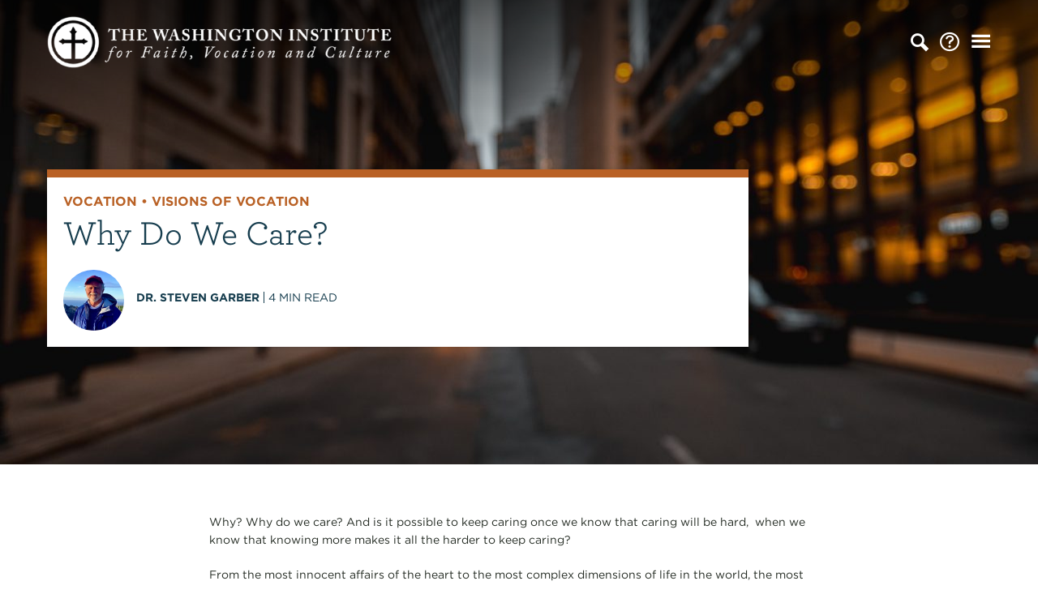

--- FILE ---
content_type: text/html; charset=UTF-8
request_url: https://washingtoninst.org/why-do-we-care/
body_size: 10503
content:
<!doctype html>
<html lang="en-US" class="no-js">
	<head>
		<meta charset="UTF-8">
		<title>Why Do We Care? | The Washington Institute</title>

		<link rel="alternate" type="application/rss+xml" title="The Washington Institute" href="https://washingtoninst.org/feed/" />

		<meta http-equiv="X-UA-Compatible" content="IE=edge">
		<meta name="viewport" content="width=device-width, initial-scale=1.0">

		<link rel="stylesheet" type="text/css" href="https://cloud.typography.com/7679514/6390392/css/fonts.css" />

		<meta name='robots' content='index, follow, max-image-preview:large, max-snippet:-1, max-video-preview:-1' />

	<!-- This site is optimized with the Yoast SEO plugin v22.6 - https://yoast.com/wordpress/plugins/seo/ -->
	<link rel="canonical" href="https://washingtoninst.org/why-do-we-care/" />
	<meta property="og:locale" content="en_US" />
	<meta property="og:type" content="article" />
	<meta property="og:title" content="Why Do We Care? | The Washington Institute" />
	<meta property="og:description" content="Why? Why do we care? And is it possible to keep caring once we know that caring will be hard,  when we know that knowing more makes it all the harder to keep caring? From the most innocent affairs of the heart to the most complex dimensions of life in the world, the most difficult..." />
	<meta property="og:url" content="https://washingtoninst.org/why-do-we-care/" />
	<meta property="og:site_name" content="The Washington Institute" />
	<meta property="article:published_time" content="2014-02-25T23:39:34+00:00" />
	<meta property="article:modified_time" content="2019-04-05T18:19:07+00:00" />
	<meta property="og:image" content="https://washingtoninst.org/wp-content/uploads/2017/03/general_Photo-e1554483749204.jpg" />
	<meta property="og:image:width" content="1280" />
	<meta property="og:image:height" content="853" />
	<meta property="og:image:type" content="image/jpeg" />
	<meta name="author" content="Dr. Steven Garber" />
	<meta name="twitter:card" content="summary_large_image" />
	<meta name="twitter:label1" content="Written by" />
	<meta name="twitter:data1" content="Dr. Steven Garber" />
	<meta name="twitter:label2" content="Est. reading time" />
	<meta name="twitter:data2" content="5 minutes" />
	<script type="application/ld+json" class="yoast-schema-graph">{"@context":"https://schema.org","@graph":[{"@type":"WebPage","@id":"https://washingtoninst.org/why-do-we-care/","url":"https://washingtoninst.org/why-do-we-care/","name":"Why Do We Care? | The Washington Institute","isPartOf":{"@id":"https://washingtoninst.org/#website"},"primaryImageOfPage":{"@id":"https://washingtoninst.org/why-do-we-care/#primaryimage"},"image":{"@id":"https://washingtoninst.org/why-do-we-care/#primaryimage"},"thumbnailUrl":"https://washingtoninst.org/wp-content/uploads/2017/03/general_Photo-e1554483749204.jpg","datePublished":"2014-02-25T23:39:34+00:00","dateModified":"2019-04-05T18:19:07+00:00","author":{"@id":"https://washingtoninst.org/#/schema/person/96b1cbb6a3620049c6ee38f4ad19859e"},"breadcrumb":{"@id":"https://washingtoninst.org/why-do-we-care/#breadcrumb"},"inLanguage":"en-US","potentialAction":[{"@type":"ReadAction","target":["https://washingtoninst.org/why-do-we-care/"]}]},{"@type":"ImageObject","inLanguage":"en-US","@id":"https://washingtoninst.org/why-do-we-care/#primaryimage","url":"https://washingtoninst.org/wp-content/uploads/2017/03/general_Photo-e1554483749204.jpg","contentUrl":"https://washingtoninst.org/wp-content/uploads/2017/03/general_Photo-e1554483749204.jpg","width":1280,"height":853,"caption":"Institute for Faith Vocation Culture"},{"@type":"BreadcrumbList","@id":"https://washingtoninst.org/why-do-we-care/#breadcrumb","itemListElement":[{"@type":"ListItem","position":1,"name":"Home","item":"https://washingtoninst.org/"},{"@type":"ListItem","position":2,"name":"Articles","item":"https://washingtoninst.org/articles/"},{"@type":"ListItem","position":3,"name":"Why Do We Care?"}]},{"@type":"WebSite","@id":"https://washingtoninst.org/#website","url":"https://washingtoninst.org/","name":"The Washington Institute","description":"","potentialAction":[{"@type":"SearchAction","target":{"@type":"EntryPoint","urlTemplate":"https://washingtoninst.org/?s={search_term_string}"},"query-input":"required name=search_term_string"}],"inLanguage":"en-US"},{"@type":"Person","@id":"https://washingtoninst.org/#/schema/person/96b1cbb6a3620049c6ee38f4ad19859e","name":"Dr. Steven Garber","image":{"@type":"ImageObject","inLanguage":"en-US","@id":"https://washingtoninst.org/#/schema/person/image/","url":"https://secure.gravatar.com/avatar/88c8fa82308d78950bf927f1ecfb762f?s=96&d=mm&r=g","contentUrl":"https://secure.gravatar.com/avatar/88c8fa82308d78950bf927f1ecfb762f?s=96&d=mm&r=g","caption":"Dr. Steven Garber"},"description":"Steven Garber has been a teacher of many people in many places, and was the founder of the Washington Institute for Faith, Vocation and Culture, now also serving as the Senior Fellow for Vocation and the Common Good for the M.J. Murdock Charitable Trust, as well as Professor at-Large for the Economics of Mutuality, and for several years was the Professor of Marketplace Theology at Regent College, Vancouver BC. The author of several books, his most recent is The Seamless Life: A Tapestry of Love and Learning, Worship and Work.","url":"https://washingtoninst.org/author/stevengarber/"}]}</script>
	<!-- / Yoast SEO plugin. -->



<style id='wp-emoji-styles-inline-css' type='text/css'>

	img.wp-smiley, img.emoji {
		display: inline !important;
		border: none !important;
		box-shadow: none !important;
		height: 1em !important;
		width: 1em !important;
		margin: 0 0.07em !important;
		vertical-align: -0.1em !important;
		background: none !important;
		padding: 0 !important;
	}
</style>
<style id='classic-theme-styles-inline-css' type='text/css'>
/*! This file is auto-generated */
.wp-block-button__link{color:#fff;background-color:#32373c;border-radius:9999px;box-shadow:none;text-decoration:none;padding:calc(.667em + 2px) calc(1.333em + 2px);font-size:1.125em}.wp-block-file__button{background:#32373c;color:#fff;text-decoration:none}
</style>
<style id='global-styles-inline-css' type='text/css'>
body{--wp--preset--color--black: #000000;--wp--preset--color--cyan-bluish-gray: #abb8c3;--wp--preset--color--white: #ffffff;--wp--preset--color--pale-pink: #f78da7;--wp--preset--color--vivid-red: #cf2e2e;--wp--preset--color--luminous-vivid-orange: #ff6900;--wp--preset--color--luminous-vivid-amber: #fcb900;--wp--preset--color--light-green-cyan: #7bdcb5;--wp--preset--color--vivid-green-cyan: #00d084;--wp--preset--color--pale-cyan-blue: #8ed1fc;--wp--preset--color--vivid-cyan-blue: #0693e3;--wp--preset--color--vivid-purple: #9b51e0;--wp--preset--gradient--vivid-cyan-blue-to-vivid-purple: linear-gradient(135deg,rgba(6,147,227,1) 0%,rgb(155,81,224) 100%);--wp--preset--gradient--light-green-cyan-to-vivid-green-cyan: linear-gradient(135deg,rgb(122,220,180) 0%,rgb(0,208,130) 100%);--wp--preset--gradient--luminous-vivid-amber-to-luminous-vivid-orange: linear-gradient(135deg,rgba(252,185,0,1) 0%,rgba(255,105,0,1) 100%);--wp--preset--gradient--luminous-vivid-orange-to-vivid-red: linear-gradient(135deg,rgba(255,105,0,1) 0%,rgb(207,46,46) 100%);--wp--preset--gradient--very-light-gray-to-cyan-bluish-gray: linear-gradient(135deg,rgb(238,238,238) 0%,rgb(169,184,195) 100%);--wp--preset--gradient--cool-to-warm-spectrum: linear-gradient(135deg,rgb(74,234,220) 0%,rgb(151,120,209) 20%,rgb(207,42,186) 40%,rgb(238,44,130) 60%,rgb(251,105,98) 80%,rgb(254,248,76) 100%);--wp--preset--gradient--blush-light-purple: linear-gradient(135deg,rgb(255,206,236) 0%,rgb(152,150,240) 100%);--wp--preset--gradient--blush-bordeaux: linear-gradient(135deg,rgb(254,205,165) 0%,rgb(254,45,45) 50%,rgb(107,0,62) 100%);--wp--preset--gradient--luminous-dusk: linear-gradient(135deg,rgb(255,203,112) 0%,rgb(199,81,192) 50%,rgb(65,88,208) 100%);--wp--preset--gradient--pale-ocean: linear-gradient(135deg,rgb(255,245,203) 0%,rgb(182,227,212) 50%,rgb(51,167,181) 100%);--wp--preset--gradient--electric-grass: linear-gradient(135deg,rgb(202,248,128) 0%,rgb(113,206,126) 100%);--wp--preset--gradient--midnight: linear-gradient(135deg,rgb(2,3,129) 0%,rgb(40,116,252) 100%);--wp--preset--font-size--small: 13px;--wp--preset--font-size--medium: 20px;--wp--preset--font-size--large: 36px;--wp--preset--font-size--x-large: 42px;--wp--preset--spacing--20: 0.44rem;--wp--preset--spacing--30: 0.67rem;--wp--preset--spacing--40: 1rem;--wp--preset--spacing--50: 1.5rem;--wp--preset--spacing--60: 2.25rem;--wp--preset--spacing--70: 3.38rem;--wp--preset--spacing--80: 5.06rem;--wp--preset--shadow--natural: 6px 6px 9px rgba(0, 0, 0, 0.2);--wp--preset--shadow--deep: 12px 12px 50px rgba(0, 0, 0, 0.4);--wp--preset--shadow--sharp: 6px 6px 0px rgba(0, 0, 0, 0.2);--wp--preset--shadow--outlined: 6px 6px 0px -3px rgba(255, 255, 255, 1), 6px 6px rgba(0, 0, 0, 1);--wp--preset--shadow--crisp: 6px 6px 0px rgba(0, 0, 0, 1);}:where(.is-layout-flex){gap: 0.5em;}:where(.is-layout-grid){gap: 0.5em;}body .is-layout-flex{display: flex;}body .is-layout-flex{flex-wrap: wrap;align-items: center;}body .is-layout-flex > *{margin: 0;}body .is-layout-grid{display: grid;}body .is-layout-grid > *{margin: 0;}:where(.wp-block-columns.is-layout-flex){gap: 2em;}:where(.wp-block-columns.is-layout-grid){gap: 2em;}:where(.wp-block-post-template.is-layout-flex){gap: 1.25em;}:where(.wp-block-post-template.is-layout-grid){gap: 1.25em;}.has-black-color{color: var(--wp--preset--color--black) !important;}.has-cyan-bluish-gray-color{color: var(--wp--preset--color--cyan-bluish-gray) !important;}.has-white-color{color: var(--wp--preset--color--white) !important;}.has-pale-pink-color{color: var(--wp--preset--color--pale-pink) !important;}.has-vivid-red-color{color: var(--wp--preset--color--vivid-red) !important;}.has-luminous-vivid-orange-color{color: var(--wp--preset--color--luminous-vivid-orange) !important;}.has-luminous-vivid-amber-color{color: var(--wp--preset--color--luminous-vivid-amber) !important;}.has-light-green-cyan-color{color: var(--wp--preset--color--light-green-cyan) !important;}.has-vivid-green-cyan-color{color: var(--wp--preset--color--vivid-green-cyan) !important;}.has-pale-cyan-blue-color{color: var(--wp--preset--color--pale-cyan-blue) !important;}.has-vivid-cyan-blue-color{color: var(--wp--preset--color--vivid-cyan-blue) !important;}.has-vivid-purple-color{color: var(--wp--preset--color--vivid-purple) !important;}.has-black-background-color{background-color: var(--wp--preset--color--black) !important;}.has-cyan-bluish-gray-background-color{background-color: var(--wp--preset--color--cyan-bluish-gray) !important;}.has-white-background-color{background-color: var(--wp--preset--color--white) !important;}.has-pale-pink-background-color{background-color: var(--wp--preset--color--pale-pink) !important;}.has-vivid-red-background-color{background-color: var(--wp--preset--color--vivid-red) !important;}.has-luminous-vivid-orange-background-color{background-color: var(--wp--preset--color--luminous-vivid-orange) !important;}.has-luminous-vivid-amber-background-color{background-color: var(--wp--preset--color--luminous-vivid-amber) !important;}.has-light-green-cyan-background-color{background-color: var(--wp--preset--color--light-green-cyan) !important;}.has-vivid-green-cyan-background-color{background-color: var(--wp--preset--color--vivid-green-cyan) !important;}.has-pale-cyan-blue-background-color{background-color: var(--wp--preset--color--pale-cyan-blue) !important;}.has-vivid-cyan-blue-background-color{background-color: var(--wp--preset--color--vivid-cyan-blue) !important;}.has-vivid-purple-background-color{background-color: var(--wp--preset--color--vivid-purple) !important;}.has-black-border-color{border-color: var(--wp--preset--color--black) !important;}.has-cyan-bluish-gray-border-color{border-color: var(--wp--preset--color--cyan-bluish-gray) !important;}.has-white-border-color{border-color: var(--wp--preset--color--white) !important;}.has-pale-pink-border-color{border-color: var(--wp--preset--color--pale-pink) !important;}.has-vivid-red-border-color{border-color: var(--wp--preset--color--vivid-red) !important;}.has-luminous-vivid-orange-border-color{border-color: var(--wp--preset--color--luminous-vivid-orange) !important;}.has-luminous-vivid-amber-border-color{border-color: var(--wp--preset--color--luminous-vivid-amber) !important;}.has-light-green-cyan-border-color{border-color: var(--wp--preset--color--light-green-cyan) !important;}.has-vivid-green-cyan-border-color{border-color: var(--wp--preset--color--vivid-green-cyan) !important;}.has-pale-cyan-blue-border-color{border-color: var(--wp--preset--color--pale-cyan-blue) !important;}.has-vivid-cyan-blue-border-color{border-color: var(--wp--preset--color--vivid-cyan-blue) !important;}.has-vivid-purple-border-color{border-color: var(--wp--preset--color--vivid-purple) !important;}.has-vivid-cyan-blue-to-vivid-purple-gradient-background{background: var(--wp--preset--gradient--vivid-cyan-blue-to-vivid-purple) !important;}.has-light-green-cyan-to-vivid-green-cyan-gradient-background{background: var(--wp--preset--gradient--light-green-cyan-to-vivid-green-cyan) !important;}.has-luminous-vivid-amber-to-luminous-vivid-orange-gradient-background{background: var(--wp--preset--gradient--luminous-vivid-amber-to-luminous-vivid-orange) !important;}.has-luminous-vivid-orange-to-vivid-red-gradient-background{background: var(--wp--preset--gradient--luminous-vivid-orange-to-vivid-red) !important;}.has-very-light-gray-to-cyan-bluish-gray-gradient-background{background: var(--wp--preset--gradient--very-light-gray-to-cyan-bluish-gray) !important;}.has-cool-to-warm-spectrum-gradient-background{background: var(--wp--preset--gradient--cool-to-warm-spectrum) !important;}.has-blush-light-purple-gradient-background{background: var(--wp--preset--gradient--blush-light-purple) !important;}.has-blush-bordeaux-gradient-background{background: var(--wp--preset--gradient--blush-bordeaux) !important;}.has-luminous-dusk-gradient-background{background: var(--wp--preset--gradient--luminous-dusk) !important;}.has-pale-ocean-gradient-background{background: var(--wp--preset--gradient--pale-ocean) !important;}.has-electric-grass-gradient-background{background: var(--wp--preset--gradient--electric-grass) !important;}.has-midnight-gradient-background{background: var(--wp--preset--gradient--midnight) !important;}.has-small-font-size{font-size: var(--wp--preset--font-size--small) !important;}.has-medium-font-size{font-size: var(--wp--preset--font-size--medium) !important;}.has-large-font-size{font-size: var(--wp--preset--font-size--large) !important;}.has-x-large-font-size{font-size: var(--wp--preset--font-size--x-large) !important;}
.wp-block-navigation a:where(:not(.wp-element-button)){color: inherit;}
:where(.wp-block-post-template.is-layout-flex){gap: 1.25em;}:where(.wp-block-post-template.is-layout-grid){gap: 1.25em;}
:where(.wp-block-columns.is-layout-flex){gap: 2em;}:where(.wp-block-columns.is-layout-grid){gap: 2em;}
.wp-block-pullquote{font-size: 1.5em;line-height: 1.6;}
</style>
<link rel='stylesheet' id='theme-styles-css' href='https://washingtoninst.org/wp-content/themes/twi/dist/assets/css/app.css?ver=1.0.2' media='all' />
<script type="text/javascript" src="https://washingtoninst.org/wp-content/themes/twi/dist/assets/js/app.js?ver=1.0.2" id="theme-scripts-js"></script>
<link rel="https://api.w.org/" href="https://washingtoninst.org/wp-json/" /><link rel="alternate" type="application/json" href="https://washingtoninst.org/wp-json/wp/v2/posts/7547" /><link rel="alternate" type="application/json+oembed" href="https://washingtoninst.org/wp-json/oembed/1.0/embed?url=https%3A%2F%2Fwashingtoninst.org%2Fwhy-do-we-care%2F" />
<link rel="alternate" type="text/xml+oembed" href="https://washingtoninst.org/wp-json/oembed/1.0/embed?url=https%3A%2F%2Fwashingtoninst.org%2Fwhy-do-we-care%2F&#038;format=xml" />
<link rel="icon" href="https://washingtoninst.org/wp-content/uploads/2019/06/cropped-capital-pres-logo-bug-32x32.png" sizes="32x32" />
<link rel="icon" href="https://washingtoninst.org/wp-content/uploads/2019/06/cropped-capital-pres-logo-bug-192x192.png" sizes="192x192" />
<link rel="apple-touch-icon" href="https://washingtoninst.org/wp-content/uploads/2019/06/cropped-capital-pres-logo-bug-180x180.png" />
<meta name="msapplication-TileImage" content="https://washingtoninst.org/wp-content/uploads/2019/06/cropped-capital-pres-logo-bug-270x270.png" />
		<style type="text/css" id="wp-custom-css">
			.firstcharacter {
  float: left;
  font-size: 75px;
  line-height: 60px;
  padding-top: 4px;
  padding-right: 8px;
  padding-left: 3px;
}		</style>
		
		<!-- Google Tag Manager -->
<script>(function(w,d,s,l,i){w[l]=w[l]||[];w[l].push({'gtm.start':
new Date().getTime(),event:'gtm.js'});var f=d.getElementsByTagName(s)[0],
j=d.createElement(s),dl=l!='dataLayer'?'&l='+l:'';j.async=true;j.src=
'https://www.googletagmanager.com/gtm.js?id='+i+dl;f.parentNode.insertBefore(j,f);
})(window,document,'script','dataLayer','GTM-PQSLC4Z');</script>
<!-- End Google Tag Manager -->	</head>
	<body class="post-template-default single single-post postid-7547 single-format-standard why-do-we-care">
		<!-- Google Tag Manager (noscript) -->
<noscript><iframe src="https://www.googletagmanager.com/ns.html?id=GTM-PQSLC4Z"
height="0" width="0" style="display:none;visibility:hidden"></iframe></noscript>
<!-- End Google Tag Manager (noscript) -->

<!-- This site is converting visitors into subscribers and customers with OptinMonster - https://optinmonster.com-->
<script type="text/javascript" src="https://a.omappapi.com/app/js/api.min.js" data-account="2784" data-user="16568" async></script>
<!-- / OptinMonster --><header class="header-nav header-single-post" role="banner" data-interchange="[https://washingtoninst.org/wp-content/uploads/2017/03/general_Photo-600x425.jpg, small], [https://washingtoninst.org/wp-content/uploads/2017/03/general_Photo-1200x800.jpg, large], [https://washingtoninst.org/wp-content/uploads/2017/03/general_Photo-e1554483749204.jpg, xlarge]">
	<div class="reveal full search-overlay" id="searchOverlay" data-reveal data-animation-in="slide-in-down fast ease-out" data-animation-out="slide-out-up fast ease-in">
	<div class="grid-container">
		<div class="grid-x grid-margin-x align-center">
			<div class="medium-10 large-8 cell">
				<h2>Search</h2>
				<form class="search" method="get" action="https://washingtoninst.org">
						<input class="search-input" type="search" name="s" aria-label="Search site for:" placeholder="Find articles...">
						<button class="search-submit button" type="submit">Go</button>
				</form>
			</div>
		</div>
	</div>
	<button class="close-button" data-close aria-label="Close modal" type="button">
	    <span aria-hidden="true">&times;</span>
	  </button>
</div>
<div class="reveal full navigation-overlay" id="navigationOverlay" data-reveal data-animation-in="slide-in-down fast ease-out" data-animation-out="slide-out-up fast ease-in">
	<div class="grid-container">
		<div class="nav-grid-1 grid-x">
			<div class="nav-cell">
				<a href="https://washingtoninst.org/articles/" class="nav-link">Articles</a>
				<div class="nav-split-container">
					<div class="nav-topics">
						<div class="nav-header">
							<a href="" class="nav-header-2">Topics</a>
							<a href="https://washingtoninst.org/articles/" class="nav-browse"><span>Browse </span>All Articles</a>
						</div>
																					<ul>
									<li><a href="https://washingtoninst.org/topic/faith/">Faith</a></li>
																																																	<li><a href="https://washingtoninst.org/topic/faith/biblical-reflections/">Biblical Reflections</a></li>
																																								<li><a href="https://washingtoninst.org/topic/faith/liturgical-reflections/">Liturgical Reflections</a></li>
																																								<li><a href="https://washingtoninst.org/topic/faith/theological-reflections/">Theological Reflections</a></li>
																																																																																																																																																																																			</ul>
																																																																			<ul>
									<li><a href="https://washingtoninst.org/topic/vocation/">Vocation</a></li>
																																																																																																																													<li><a href="https://washingtoninst.org/topic/vocation/finding-your-vocation/">Finding Your Vocation</a></li>
																																								<li><a href="https://washingtoninst.org/topic/vocation/visions-of-vocation/">Visions of Vocation</a></li>
																																								<li><a href="https://washingtoninst.org/topic/vocation/on-daily-work/">On Daily Work</a></li>
																																																																																																							</ul>
																																																																			<ul>
									<li><a href="https://washingtoninst.org/topic/culture/">Culture</a></li>
																																																																																																																																																																																																									<li><a href="https://washingtoninst.org/topic/culture/christianity-culture/">Christianity &amp; Culture</a></li>
																																								<li><a href="https://washingtoninst.org/topic/culture/current-conversations/">Current Conversations</a></li>
																																								<li><a href="https://washingtoninst.org/topic/culture/popular-culture/">Popular Culture</a></li>
																											</ul>
																																																									</div>
											<div class="nav-resource">
							<div class="nav-header">
								<a href="https://washingtoninst.org/free-download/" class="nav-header-2">Featured Resource</a>
							</div>
							<div class="nav-resource-container">
								<div><a href="https://washingtoninst.org/free-download/">
																		<img src="https://washingtoninst.org/wp-content/uploads/2021/06/Screen-Shot-2021-06-18-at-5.00.40-PM-600x776.png" />
								</a></div>
								<a href="https://washingtoninst.org/free-download/">Everyday Prayers: A Series of Collects</a>
							</div>
						</div>
									</div>
				<div class="nav-authors">
					<div class="nav-header">
						<a href="/authors/" class="nav-header-2">Authors</a>
						<a href="/authors/" class="nav-browse"><span>Browse </span>All Authors</a>
					</div>
																		<a href="https://washingtoninst.org/author/billfullilove/" class="nav-author-card">
								<div class="nav-author-image"><img src="https://washingtoninst.org/wp-content/uploads/2019/04/Bill-Fullilove-e1554919879258-300x300.jpg" /></div>
								<div class="nav-author-name">Rev. Dr. Bill Fullilove</div>
							</a>
													<a href="https://washingtoninst.org/author/irwynince/" class="nav-author-card">
								<div class="nav-author-image"><img src="https://washingtoninst.org/wp-content/uploads/2019/08/iccm-portraits11-e1565026185382-300x300.jpg" /></div>
								<div class="nav-author-name">Rev. Dr. Irwyn Ince</div>
							</a>
													<a href="https://washingtoninst.org/author/stevengarber/" class="nav-author-card">
								<div class="nav-author-image"><img src="https://washingtoninst.org/wp-content/uploads/2023/03/SG-_-Donegal-300x300.jpg" /></div>
								<div class="nav-author-name">Dr. Steven Garber</div>
							</a>
													<a href="https://washingtoninst.org/author/erinrodewald/" class="nav-author-card">
								<div class="nav-author-image"><img src="https://washingtoninst.org/wp-content/uploads/2022/10/ErinRodewald-300x300.jpeg" /></div>
								<div class="nav-author-name">Erin Rodewald</div>
							</a>
															</div>
			</div>
		</div>
		<div class="nav-grid-3 grid-x">
							<div class="nav-cell">
					<a href="https://washingtoninst.org/articles/" class="nav-link">Articles</a>
				</div>
							<div class="nav-cell">
					<a href="https://washingtoninst.org/about/" class="nav-link">About</a>
				</div>
							<div class="nav-cell">
					<a href="https://washingtoninst.org/contact-us/" class="nav-link">Contact Us</a>
				</div>
					</div>
	</div>
	<button class="close-button" data-close aria-label="Close modal" type="button">
	    <span aria-hidden="true">&times;</span>
	  </button>
</div>
<div class="grid-container">
	<div class="grid-x grid-margin-x vertical-align-center">
		<div class="cell auto">
			<div class="logo">
				<a href="https://washingtoninst.org">
					<img src="https://washingtoninst.org/wp-content/themes/twi/dist/assets/img/the-washington-institute-logo.png" alt="" class="logo-img">
				</a>
			</div>
		</div>
		<div class="cell nav-toggles shrink">
			<ul>
				<li><i class="icon-search" data-open="searchOverlay"></i></li>
									<li><a href="https://washingtoninst.org/about/" title="About"><i class="icon-help"></i></a></li>
								<li><i class="icon-menu" data-open="navigationOverlay"></i></li>
			</ul>
		</div>
	</div>
</div>
		
	<div class="grid-container">
		<div class="grid-x grid-margin-x">
			<div class="medium-9 cell">
				<div class="header-single-post-container">
					<div class="header-single-post-content" style="border-color: #b96125">
						<h4 style="color: #b96125">								<a href="https://washingtoninst.org/topic/vocation/" style="color: #b96125">Vocation</a>
								 &bull; 								<a href="https://washingtoninst.org/topic/vocation/visions-of-vocation/" style="color: #b96125">Visions of Vocation</a>
								</h4>
						<h1>Why Do We Care?</h1>
						<div class="header-single-post-meta-container">
															<div class="header-single-post-author-image">
									<img src="https://washingtoninst.org/wp-content/uploads/2023/03/SG-_-Donegal-300x300.jpg" />
								</div>
														<div class="header-single-post-meta">
								<div class="header-single-post-author">
									<a href="https://washingtoninst.org/author/stevengarber/" title="Posts by Dr. Steven Garber" rel="author">Dr. Steven Garber</a>								</div>
								<!--<div class="header-single-post-date">
									<time datetime="2014-02-25 18:39">
										02.25.2014									</time>
								</div> -->
								<div class="header-single-post-time">
									<span class="span-reading-time rt-reading-time"><span class="rt-label rt-prefix"></span> <span class="rt-time"> 4</span> <span class="rt-label rt-postfix"></span></span> min read
								</div>
								<div class="header-single-post-tags">
																	</div>
							</div>
						</div>
					</div>
				</div>
			</div>
		</div>
	</div>
</header>

<main role="main" aria-label="Content">
	<section class="page-section white">
		<div class="grid-container">
			<div class="grid-x grid-padding-x align-center">
				<div class="medium-10 large-8 cell">

											<article id="post-7547" class="post-7547 post type-post status-publish format-standard has-post-thumbnail hentry category-vocation category-visions-of-vocation">

							<p>Why? Why do we care? And is it possible to keep caring once we know that caring will be hard,  when we know that knowing more makes it all the harder to keep caring?</p>
<p>From the most innocent affairs of the heart to the most complex dimensions of life in the world, the most difficult of all questions is this: can we know, and still love? On Saturday afternoon I posed this question to a group of good people in Shafter, California, the town I grew up in. Set in the southern end of the San Joaquin Valley, for most of a century it has been a prosperous farming community, known over the decades for its potatoes, cotton, horses, grapes, hay, roses, and almonds.</p>
<p>In the years of my boyhood it was “the potato capital of the world,” and at the same time the home to the University of California/United States Department of Agriculture-sponsored Cotton Research Station. The latter brought our family to Shafter, moving there from Davis when I was in first grade. My father worked with cotton for most of four decades as a plant pathologist, in the years when cotton was the major cash crop of California; that day has come and gone. Marijuana, wine, almonds… take your pick.</p>
<p>One of the early friendships we formed was with the Starrh family, farmers who grew cotton northwest of town; another was with the Penner family who farmed southwest of town, growing a lot of grapes. Over the years of my life, these were my friends and the friends of my family. I worked for both families in their farming of cotton, grapes, carrots and tomatoes. From walking the long rows of cotton as a boy, “chopping” as it was called, to loading boxes and bags of potatoes and carrots for markets across America, to driving a pretty complicated tomato harvester as a young man, I always loved the work, hard and hot as it was.</p>
<p>In a surprising unfolding of history, the sons and grandsons of these families invited me to come home this past weekend to take part in the annual Colours Festival, a community celebration of the arts. I had a small part in thinking about some of this years ago with Larry Starrh who is the principal visionary behind the festival. With seeming tireless energy, he has given himself in every way that can be counted, and not. But David Franz, grandson of the Penner family, is also a principal in the vision for what Shafter could be, and he was a student of mine on Capitol Hill years ago, taking part in the American Studies Program. Over the next years I wrote several recommendations for him as he began to learn to learn in many different places, from Switzerland to the Chesapeake Bay, from Notre Dame to the University of Virginia.</p>
<p>They asked me to come and speak about the book, <em>Visions of Vocation,</em> which has just been published. It was a gift to do so, seeing people who live in a place that is still “home” to me in a wonderfully complex way But given what I think about, what was more intriguing to me was this: why is it that Larry and David care about Shafter?</p>
<p>To press in. Of all the things that might be done, why have they chosen to step into the complexity of their home town—with a changing demography marked by economic, environmental and educational challenges &#8211;and seek its flourishing? It would be easier not to care. Given Shafter’s location in California, two hours from almost anything a person would want—from the Sierra Nevadas to the Pacific Ocean to the Mojave Desert to the megapolis of Los Angeles –why would people see themselves as responsible for the way their town is, and might be? And of course a quiet life in a small town is appealing on its own, without any appeal to the glories of mountains and oceans and deserts and cities. Especially knowing it as they do, with generations of knowledge bred into them, there is for them no romanticism about what Shafter is.</p>
<p>So why would a farmer with a full life choose to get involved in more complexity, for the sake of the arts in his community? Plans and people never work out like we imagine, and in Shafter they haven’t either; even on Saturday the local fire chief stepped in with bureaucratic overreach, and made it all more messy than it ever needed to be. We can have the highest hopes, and we will be disappointed. Why would a young man with a PhD from the University of Virginia, a promising academic career set before him and expected of him, choose to come home and create avenues for learning for the youngest of Shafter’s residents, bringing world-class social analysis to bear on the changing demography of the city? It is a great vision, and there is a great need, but it is complicated, more so the more that is done.</p>
<p>In many ways these questions have been the questions of my life. They wake me up in the morning, and they take me to bed at night. I have studied them, and written about them, for years, and I imagine that that will continue to be true. The questions aren’t cheap, and the answers aren’t either.</p>
<p>Whether we live in little towns or big cities the world over, whether our lives our rural or urban, when all is said and done our deepest longings are for born by love. I know of no other reason that is sustainable over time. When we choose to take into our hearts the hopes and hurts of the world, seeing ourselves as responsible, we do so for love’s sake—and in the ordinary relationships and responsibilities of life that love is incarnate in and through our vocations, in what we do and why we do what we do. That is true for Larry, as it is true for David, as it is true for everyone everywhere.</p>

						</article>
						<!-- /article -->

					
					
				</div>
									<div class="large-10 cell">
						<div class="author-feature">
															<div class="author-feature-image">
									<img src="https://washingtoninst.org/wp-content/uploads/2023/03/SG-_-Donegal-300x300.jpg" />
								</div>
														<div class="author-feature-content">
								<div class="author-feature-name">
									<h3><a href="https://washingtoninst.org/author/stevengarber/" title="Posts by Dr. Steven Garber" rel="author">Dr. Steven Garber</a></h3>
								</div>
								<div class="author-feature-description">
									<p>Steven Garber has been a teacher of many people in many places, and was the founder of the Washington Institute for Faith, Vocation and Culture, now also serving as the Senior Fellow for Vocation and the Common Good for the M.J. Murdock Charitable Trust, as well as Professor at-Large for the Economics of Mutuality, and for several years was the Professor of Marketplace Theology at Regent College, Vancouver BC. The author of several books, his most recent is <em>The Seamless Life: A Tapestry of Love and Learning, Worship and Work</em>.</p>
									<a href="https://washingtoninst.org/author/stevengarber/" class="see-all-link">Meet Steve</a>
								</div>
							</div>
						</div>
					</div>
							</div>
		</div>
	</section>
	<div class='yarpp yarpp-related yarpp-related-website yarpp-template-yarpp-template-twi'>
	<section class="page-section beige">
		<div class="grid-container">
			<div class="grid-x grid-padding-x">
				<div class="cell centered-header">
					<h2 class="as-h1">Related Articles</h2>
				</div>
			</div>
		</div>
		<div class="grid-container">
			<div class="grid-x grid-padding-x" data-equalizer>
									<div class="medium-4 cell">
							<a href="https://washingtoninst.org/the-work-of-our-hands-matters/" class="post-card">
		<div class="post-card-image" style="background-image: url('https://washingtoninst.org/wp-content/uploads/2017/03/general_Photo-600x425.jpg')">
		</div>
		<div class="post-card-title" style="background-color: #b96125"  data-equalizer-watch>
			<div data-equalizer-watch="card-title">
				<h4>					Vocation					 &bull; 					Visions of Vocation					</h4>
				<h2>The Work of Our Hands Matters</h2>
			</div>
			<div class="post-card-meta">
				Dr. Steven Garber<!-- | 
				<time datetime="2012-01-11 01:53">
					01.11.12				</time> -->
			</div>
		</div>
	</a>
					</div>
									<div class="medium-4 cell">
							<a href="https://washingtoninst.org/our-duty-is-ever-our-interest/" class="post-card">
		<div class="post-card-image" style="background-image: url('https://washingtoninst.org/wp-content/uploads/2017/03/general_Photo-600x425.jpg')">
		</div>
		<div class="post-card-title" style="background-color: #b96125"  data-equalizer-watch>
			<div data-equalizer-watch="card-title">
				<h4>					Vocation					 &bull; 					Visions of Vocation					</h4>
				<h2>Our Duty Is Ever Our Interest</h2>
			</div>
			<div class="post-card-meta">
				Dr. Steven Garber<!-- | 
				<time datetime="2013-06-18 07:34">
					06.18.13				</time> -->
			</div>
		</div>
	</a>
					</div>
									<div class="medium-4 cell">
							<a href="https://washingtoninst.org/what-will-you-do-with-what-you-know/" class="post-card">
		<div class="post-card-image" style="background-image: url('https://washingtoninst.org/wp-content/uploads/2017/03/general_Photo-600x425.jpg')">
		</div>
		<div class="post-card-title" style="background-color: #b96125"  data-equalizer-watch>
			<div data-equalizer-watch="card-title">
				<h4>					Vocation					 &bull; 					Visions of Vocation					</h4>
				<h2>What Will You Do With What You Know?</h2>
			</div>
			<div class="post-card-meta">
				Dr. Steven Garber<!-- | 
				<time datetime="2013-08-19 11:16">
					08.19.13				</time> -->
			</div>
		</div>
	</a>
					</div>
							</div>
		</div>
	</section>
</div>
</main>

		<!-- footer -->
		<footer class="footer" role="contentinfo">
			<div class="grid-container">
				<div class="grid-x grid-padding-x">
					<div class="medium-7 large-6 cell">
						<nav class="footer-nav">
							<ul><li id="menu-item-92" class="menu-item menu-item-type-post_type menu-item-object-page current_page_parent menu-item-92"><h3><a href="https://washingtoninst.org/articles/">Articles</a></h3></li>
<li id="menu-item-94" class="menu-item menu-item-type-post_type menu-item-object-page menu-item-94"><h3><a href="https://washingtoninst.org/about/">About</a></h3></li>
<li id="menu-item-95" class="menu-item menu-item-type-post_type menu-item-object-page menu-item-95"><h3><a href="https://washingtoninst.org/authors/">Authors</a></h3></li>
<li id="menu-item-96" class="menu-item menu-item-type-post_type menu-item-object-page menu-item-96"><h3><a href="https://washingtoninst.org/contact-us/">Contact</a></h3></li>
<li id="menu-item-15178" class="menu-item menu-item-type-post_type menu-item-object-page menu-item-15178"><h3><a href="https://washingtoninst.org/free-download/">Free Download</a></h3></li>
</ul>						</nav>
					</div>
					<div class="medium-5 large-6 cell footer-social">
						<ul class="social">
			        					        			<li class="social-icon"><a href="https://www.facebook.com/pages/The-Washington-Institute-for-Faith-Vocation-and-Culture/132966753467503" target="_blank">
			        				<i class="icon-facebook-circle"></i>
			        			</a></li>
			        																	<li class="social-icon"><a href="https://twitter.com/washingtoninst" target="_blank">
									<i class="icon-twitter-circle"></i>
								</a></li>
																											</ul>
													<a href="http://eepurl.com/nwuMf" class="button">Subscribe</a>
											</div>
				</div>
			</div>

			<!-- copyright -->
			<section class="copyright">
				<div class="grid-container">
					<div class="grid-x grid-padding-x">
						<div class="cell">
							<p>&copy; 2026 <a href="http://mcleanpres.org">McLean Presbyterian Church</a></p>
							<p><a href="https://landslidecreative.com">Church Website Design</a> by Landslide Creative</p>
						</div>
					</div>
				</div>
			</section>

		</footer>
		
		<script type="text/javascript" src="https://washingtoninst.org/core/wp-includes/js/comment-reply.min.js?ver=6.5.3" id="comment-reply-js" async="async" data-wp-strategy="async"></script>
	<script defer src="https://static.cloudflareinsights.com/beacon.min.js/vcd15cbe7772f49c399c6a5babf22c1241717689176015" integrity="sha512-ZpsOmlRQV6y907TI0dKBHq9Md29nnaEIPlkf84rnaERnq6zvWvPUqr2ft8M1aS28oN72PdrCzSjY4U6VaAw1EQ==" data-cf-beacon='{"version":"2024.11.0","token":"47c6f908b5114cddb964e35efdbe2b7b","r":1,"server_timing":{"name":{"cfCacheStatus":true,"cfEdge":true,"cfExtPri":true,"cfL4":true,"cfOrigin":true,"cfSpeedBrain":true},"location_startswith":null}}' crossorigin="anonymous"></script>
</body>
</html>

<!-- This website is like a Rocket, isn't it? Performance optimized by WP Rocket. Learn more: https://wp-rocket.me - Debug: cached@1768922200 -->

--- FILE ---
content_type: text/css; charset=utf-8
request_url: https://washingtoninst.org/wp-content/themes/twi/dist/assets/css/app.css?ver=1.0.2
body_size: 15259
content:
@charset "UTF-8";@font-face{font-family:icomoon;src:url(../fonts/icomoon.eot?alqgns);src:url(../fonts/icomoon.eot?alqgns#iefix) format("embedded-opentype"),url(../fonts/icomoon.woff2?alqgns) format("woff2"),url(../fonts/icomoon.ttf?alqgns) format("truetype"),url(../fonts/icomoon.woff?alqgns) format("woff"),url(../fonts/icomoon.svg?alqgns#icomoon) format("svg");font-weight:400;font-style:normal}[class*=" icon-"],[class^=icon-]{font-family:icomoon!important;speak:none;font-style:normal;font-weight:400;font-variant:normal;text-transform:none;line-height:1;-webkit-font-smoothing:antialiased;-moz-osx-font-smoothing:grayscale}.icon-instagram-circle:before{content:"\e907"}.icon-youtube-circle:before{content:"\e908"}.icon-twitter-circle:before{content:"\e900"}.icon-facebook-circle:before{content:"\e901"}.icon-tag:before{content:"\e906"}.icon-search:before{content:"\e902"}.icon-help:before{content:"\e903"}.icon-close:before{content:"\e904"}.icon-menu:before{content:"\e905"}@media print,screen and (min-width:40em){.reveal,.reveal.large,.reveal.small,.reveal.tiny{right:auto;left:auto;margin:0 auto}}/*! normalize-scss | MIT/GPLv2 License | bit.ly/normalize-scss */html{font-family:sans-serif;line-height:1.15;-ms-text-size-adjust:100%;-webkit-text-size-adjust:100%}body{margin:0}article,aside,footer,header,nav,section{display:block}h1{font-size:2em;margin:.67em 0}figcaption,figure{display:block}figure{margin:1em 40px}hr{box-sizing:content-box;height:0;overflow:visible}main{display:block}pre{font-family:monospace,monospace;font-size:1em}a{background-color:transparent;-webkit-text-decoration-skip:objects}a:active,a:hover{outline-width:0}abbr[title]{border-bottom:none;text-decoration:underline;text-decoration:underline dotted}b,strong{font-weight:inherit}b,strong{font-weight:bolder}code,kbd,samp{font-family:monospace,monospace;font-size:1em}dfn{font-style:italic}mark{background-color:#ff0;color:#000}small{font-size:80%}sub,sup{font-size:75%;line-height:0;position:relative;vertical-align:baseline}sub{bottom:-.25em}sup{top:-.5em}audio,video{display:inline-block}audio:not([controls]){display:none;height:0}img{border-style:none}svg:not(:root){overflow:hidden}button,input,optgroup,select,textarea{font-family:sans-serif;font-size:100%;line-height:1.15;margin:0}button{overflow:visible}button,select{text-transform:none}[type=reset],[type=submit],button,html [type=button]{-webkit-appearance:button}[type=button]::-moz-focus-inner,[type=reset]::-moz-focus-inner,[type=submit]::-moz-focus-inner,button::-moz-focus-inner{border-style:none;padding:0}[type=button]:-moz-focusring,[type=reset]:-moz-focusring,[type=submit]:-moz-focusring,button:-moz-focusring{outline:1px dotted ButtonText}input{overflow:visible}[type=checkbox],[type=radio]{box-sizing:border-box;padding:0}[type=number]::-webkit-inner-spin-button,[type=number]::-webkit-outer-spin-button{height:auto}[type=search]{-webkit-appearance:textfield;outline-offset:-2px}[type=search]::-webkit-search-cancel-button,[type=search]::-webkit-search-decoration{-webkit-appearance:none}::-webkit-file-upload-button{-webkit-appearance:button;font:inherit}fieldset{border:1px solid silver;margin:0 2px;padding:.35em .625em .75em}legend{box-sizing:border-box;display:table;max-width:100%;padding:0;color:inherit;white-space:normal}progress{display:inline-block;vertical-align:baseline}textarea{overflow:auto}details{display:block}summary{display:list-item}menu{display:block}canvas{display:inline-block}template{display:none}[hidden]{display:none}.foundation-mq{font-family:"small=0em&medium=40em&large=64em&xlarge=75em&xxlarge=90em"}html{box-sizing:border-box;font-size:.875rem}*,::after,::before{box-sizing:inherit}body{margin:0;padding:0;background:#fff;font-family:"Gotham A","Gotham B","Helvetica Neue",Helvetica,Roboto,Arial,sans-serif;font-weight:400;line-height:1.5;color:#252c24;-webkit-font-smoothing:antialiased;-moz-osx-font-smoothing:grayscale}img{display:inline-block;vertical-align:middle;max-width:100%;height:auto;-ms-interpolation-mode:bicubic}textarea{height:auto;min-height:50px;border-radius:0}select{box-sizing:border-box;width:100%;border-radius:0}.map_canvas embed,.map_canvas img,.map_canvas object,.mqa-display embed,.mqa-display img,.mqa-display object{max-width:none!important}button{padding:0;-webkit-appearance:none;-moz-appearance:none;appearance:none;border:0;border-radius:0;background:0 0;line-height:1;cursor:auto}[data-whatinput=mouse] button{outline:0}pre{overflow:auto}button,input,optgroup,select,textarea{font-family:inherit}.is-visible{display:block!important}.is-hidden{display:none!important}.grid-container{padding-right:.89286rem;padding-left:.89286rem;max-width:85.71429rem;margin:0 auto}@media print,screen and (min-width:40em){.grid-container{padding-right:1.07143rem;padding-left:1.07143rem}}@media print,screen and (min-width:64em){.grid-container{padding-right:1.25rem;padding-left:1.25rem}}.grid-container.fluid{padding-right:.89286rem;padding-left:.89286rem;max-width:100%;margin:0 auto}@media print,screen and (min-width:40em){.grid-container.fluid{padding-right:1.07143rem;padding-left:1.07143rem}}@media print,screen and (min-width:64em){.grid-container.fluid{padding-right:1.25rem;padding-left:1.25rem}}.grid-container.full{padding-right:0;padding-left:0;max-width:100%;margin:0 auto}.grid-x{display:-webkit-flex;display:-ms-flexbox;display:flex;-webkit-flex-flow:row wrap;-ms-flex-flow:row wrap;flex-flow:row wrap}.cell{-webkit-flex:0 0 auto;-ms-flex:0 0 auto;flex:0 0 auto;min-height:0;min-width:0;width:100%}.cell.auto{-webkit-flex:1 1 0px;-ms-flex:1 1 0px;flex:1 1 0px}.cell.shrink{-webkit-flex:0 0 auto;-ms-flex:0 0 auto;flex:0 0 auto}.grid-x>.auto{width:auto}.grid-x>.shrink{width:auto}.grid-x>.small-1,.grid-x>.small-10,.grid-x>.small-11,.grid-x>.small-12,.grid-x>.small-2,.grid-x>.small-3,.grid-x>.small-4,.grid-x>.small-5,.grid-x>.small-6,.grid-x>.small-7,.grid-x>.small-8,.grid-x>.small-9,.grid-x>.small-full,.grid-x>.small-shrink{-webkit-flex-basis:auto;-ms-flex-preferred-size:auto;flex-basis:auto}@media print,screen and (min-width:40em){.grid-x>.medium-1,.grid-x>.medium-10,.grid-x>.medium-11,.grid-x>.medium-12,.grid-x>.medium-2,.grid-x>.medium-3,.grid-x>.medium-4,.grid-x>.medium-5,.grid-x>.medium-6,.grid-x>.medium-7,.grid-x>.medium-8,.grid-x>.medium-9,.grid-x>.medium-full,.grid-x>.medium-shrink{-webkit-flex-basis:auto;-ms-flex-preferred-size:auto;flex-basis:auto}}@media print,screen and (min-width:64em){.grid-x>.large-1,.grid-x>.large-10,.grid-x>.large-11,.grid-x>.large-12,.grid-x>.large-2,.grid-x>.large-3,.grid-x>.large-4,.grid-x>.large-5,.grid-x>.large-6,.grid-x>.large-7,.grid-x>.large-8,.grid-x>.large-9,.grid-x>.large-full,.grid-x>.large-shrink{-webkit-flex-basis:auto;-ms-flex-preferred-size:auto;flex-basis:auto}}.grid-x>.small-1{width:8.33333%}.grid-x>.small-2{width:16.66667%}.grid-x>.small-3{width:25%}.grid-x>.small-4{width:33.33333%}.grid-x>.small-5{width:41.66667%}.grid-x>.small-6{width:50%}.grid-x>.small-7{width:58.33333%}.grid-x>.small-8{width:66.66667%}.grid-x>.small-9{width:75%}.grid-x>.small-10{width:83.33333%}.grid-x>.small-11{width:91.66667%}.grid-x>.small-12{width:100%}@media print,screen and (min-width:40em){.grid-x>.medium-auto{-webkit-flex:1 1 0px;-ms-flex:1 1 0px;flex:1 1 0px;width:auto}.grid-x>.medium-shrink{-webkit-flex:0 0 auto;-ms-flex:0 0 auto;flex:0 0 auto;width:auto}.grid-x>.medium-1{width:8.33333%}.grid-x>.medium-2{width:16.66667%}.grid-x>.medium-3{width:25%}.grid-x>.medium-4{width:33.33333%}.grid-x>.medium-5{width:41.66667%}.grid-x>.medium-6{width:50%}.grid-x>.medium-7{width:58.33333%}.grid-x>.medium-8{width:66.66667%}.grid-x>.medium-9{width:75%}.grid-x>.medium-10{width:83.33333%}.grid-x>.medium-11{width:91.66667%}.grid-x>.medium-12{width:100%}}@media print,screen and (min-width:64em){.grid-x>.large-auto{-webkit-flex:1 1 0px;-ms-flex:1 1 0px;flex:1 1 0px;width:auto}.grid-x>.large-shrink{-webkit-flex:0 0 auto;-ms-flex:0 0 auto;flex:0 0 auto;width:auto}.grid-x>.large-1{width:8.33333%}.grid-x>.large-2{width:16.66667%}.grid-x>.large-3{width:25%}.grid-x>.large-4{width:33.33333%}.grid-x>.large-5{width:41.66667%}.grid-x>.large-6{width:50%}.grid-x>.large-7{width:58.33333%}.grid-x>.large-8{width:66.66667%}.grid-x>.large-9{width:75%}.grid-x>.large-10{width:83.33333%}.grid-x>.large-11{width:91.66667%}.grid-x>.large-12{width:100%}}.grid-margin-x:not(.grid-x)>.cell{width:auto}.grid-margin-y:not(.grid-y)>.cell{height:auto}.grid-margin-x{margin-left:-.89286rem;margin-right:-.89286rem}@media print,screen and (min-width:40em){.grid-margin-x{margin-left:-1.07143rem;margin-right:-1.07143rem}}@media print,screen and (min-width:64em){.grid-margin-x{margin-left:-1.25rem;margin-right:-1.25rem}}.grid-margin-x>.cell{width:calc(100% - 1.78571rem);margin-left:.89286rem;margin-right:.89286rem}@media print,screen and (min-width:40em){.grid-margin-x>.cell{width:calc(100% - 2.14286rem);margin-left:1.07143rem;margin-right:1.07143rem}}@media print,screen and (min-width:64em){.grid-margin-x>.cell{width:calc(100% - 2.5rem);margin-left:1.25rem;margin-right:1.25rem}}.grid-margin-x>.auto{width:auto}.grid-margin-x>.shrink{width:auto}.grid-margin-x>.small-1{width:calc(8.33333% - 1.78571rem)}.grid-margin-x>.small-2{width:calc(16.66667% - 1.78571rem)}.grid-margin-x>.small-3{width:calc(25% - 1.78571rem)}.grid-margin-x>.small-4{width:calc(33.33333% - 1.78571rem)}.grid-margin-x>.small-5{width:calc(41.66667% - 1.78571rem)}.grid-margin-x>.small-6{width:calc(50% - 1.78571rem)}.grid-margin-x>.small-7{width:calc(58.33333% - 1.78571rem)}.grid-margin-x>.small-8{width:calc(66.66667% - 1.78571rem)}.grid-margin-x>.small-9{width:calc(75% - 1.78571rem)}.grid-margin-x>.small-10{width:calc(83.33333% - 1.78571rem)}.grid-margin-x>.small-11{width:calc(91.66667% - 1.78571rem)}.grid-margin-x>.small-12{width:calc(100% - 1.78571rem)}@media print,screen and (min-width:40em){.grid-margin-x>.auto{width:auto}.grid-margin-x>.shrink{width:auto}.grid-margin-x>.small-1{width:calc(8.33333% - 2.14286rem)}.grid-margin-x>.small-2{width:calc(16.66667% - 2.14286rem)}.grid-margin-x>.small-3{width:calc(25% - 2.14286rem)}.grid-margin-x>.small-4{width:calc(33.33333% - 2.14286rem)}.grid-margin-x>.small-5{width:calc(41.66667% - 2.14286rem)}.grid-margin-x>.small-6{width:calc(50% - 2.14286rem)}.grid-margin-x>.small-7{width:calc(58.33333% - 2.14286rem)}.grid-margin-x>.small-8{width:calc(66.66667% - 2.14286rem)}.grid-margin-x>.small-9{width:calc(75% - 2.14286rem)}.grid-margin-x>.small-10{width:calc(83.33333% - 2.14286rem)}.grid-margin-x>.small-11{width:calc(91.66667% - 2.14286rem)}.grid-margin-x>.small-12{width:calc(100% - 2.14286rem)}.grid-margin-x>.medium-auto{width:auto}.grid-margin-x>.medium-shrink{width:auto}.grid-margin-x>.medium-1{width:calc(8.33333% - 2.14286rem)}.grid-margin-x>.medium-2{width:calc(16.66667% - 2.14286rem)}.grid-margin-x>.medium-3{width:calc(25% - 2.14286rem)}.grid-margin-x>.medium-4{width:calc(33.33333% - 2.14286rem)}.grid-margin-x>.medium-5{width:calc(41.66667% - 2.14286rem)}.grid-margin-x>.medium-6{width:calc(50% - 2.14286rem)}.grid-margin-x>.medium-7{width:calc(58.33333% - 2.14286rem)}.grid-margin-x>.medium-8{width:calc(66.66667% - 2.14286rem)}.grid-margin-x>.medium-9{width:calc(75% - 2.14286rem)}.grid-margin-x>.medium-10{width:calc(83.33333% - 2.14286rem)}.grid-margin-x>.medium-11{width:calc(91.66667% - 2.14286rem)}.grid-margin-x>.medium-12{width:calc(100% - 2.14286rem)}}@media print,screen and (min-width:64em){.grid-margin-x>.auto{width:auto}.grid-margin-x>.shrink{width:auto}.grid-margin-x>.small-1{width:calc(8.33333% - 2.5rem)}.grid-margin-x>.small-2{width:calc(16.66667% - 2.5rem)}.grid-margin-x>.small-3{width:calc(25% - 2.5rem)}.grid-margin-x>.small-4{width:calc(33.33333% - 2.5rem)}.grid-margin-x>.small-5{width:calc(41.66667% - 2.5rem)}.grid-margin-x>.small-6{width:calc(50% - 2.5rem)}.grid-margin-x>.small-7{width:calc(58.33333% - 2.5rem)}.grid-margin-x>.small-8{width:calc(66.66667% - 2.5rem)}.grid-margin-x>.small-9{width:calc(75% - 2.5rem)}.grid-margin-x>.small-10{width:calc(83.33333% - 2.5rem)}.grid-margin-x>.small-11{width:calc(91.66667% - 2.5rem)}.grid-margin-x>.small-12{width:calc(100% - 2.5rem)}.grid-margin-x>.medium-auto{width:auto}.grid-margin-x>.medium-shrink{width:auto}.grid-margin-x>.medium-1{width:calc(8.33333% - 2.5rem)}.grid-margin-x>.medium-2{width:calc(16.66667% - 2.5rem)}.grid-margin-x>.medium-3{width:calc(25% - 2.5rem)}.grid-margin-x>.medium-4{width:calc(33.33333% - 2.5rem)}.grid-margin-x>.medium-5{width:calc(41.66667% - 2.5rem)}.grid-margin-x>.medium-6{width:calc(50% - 2.5rem)}.grid-margin-x>.medium-7{width:calc(58.33333% - 2.5rem)}.grid-margin-x>.medium-8{width:calc(66.66667% - 2.5rem)}.grid-margin-x>.medium-9{width:calc(75% - 2.5rem)}.grid-margin-x>.medium-10{width:calc(83.33333% - 2.5rem)}.grid-margin-x>.medium-11{width:calc(91.66667% - 2.5rem)}.grid-margin-x>.medium-12{width:calc(100% - 2.5rem)}.grid-margin-x>.large-auto{width:auto}.grid-margin-x>.large-shrink{width:auto}.grid-margin-x>.large-1{width:calc(8.33333% - 2.5rem)}.grid-margin-x>.large-2{width:calc(16.66667% - 2.5rem)}.grid-margin-x>.large-3{width:calc(25% - 2.5rem)}.grid-margin-x>.large-4{width:calc(33.33333% - 2.5rem)}.grid-margin-x>.large-5{width:calc(41.66667% - 2.5rem)}.grid-margin-x>.large-6{width:calc(50% - 2.5rem)}.grid-margin-x>.large-7{width:calc(58.33333% - 2.5rem)}.grid-margin-x>.large-8{width:calc(66.66667% - 2.5rem)}.grid-margin-x>.large-9{width:calc(75% - 2.5rem)}.grid-margin-x>.large-10{width:calc(83.33333% - 2.5rem)}.grid-margin-x>.large-11{width:calc(91.66667% - 2.5rem)}.grid-margin-x>.large-12{width:calc(100% - 2.5rem)}}.grid-padding-x .grid-padding-x{margin-right:-.89286rem;margin-left:-.89286rem}@media print,screen and (min-width:40em){.grid-padding-x .grid-padding-x{margin-right:-1.07143rem;margin-left:-1.07143rem}}@media print,screen and (min-width:64em){.grid-padding-x .grid-padding-x{margin-right:-1.25rem;margin-left:-1.25rem}}.grid-container:not(.full)>.grid-padding-x{margin-right:-.89286rem;margin-left:-.89286rem}@media print,screen and (min-width:40em){.grid-container:not(.full)>.grid-padding-x{margin-right:-1.07143rem;margin-left:-1.07143rem}}@media print,screen and (min-width:64em){.grid-container:not(.full)>.grid-padding-x{margin-right:-1.25rem;margin-left:-1.25rem}}.grid-padding-x>.cell{padding-right:.89286rem;padding-left:.89286rem}@media print,screen and (min-width:40em){.grid-padding-x>.cell{padding-right:1.07143rem;padding-left:1.07143rem}}@media print,screen and (min-width:64em){.grid-padding-x>.cell{padding-right:1.25rem;padding-left:1.25rem}}.small-up-1>.cell{width:100%}.small-up-2>.cell{width:50%}.small-up-3>.cell{width:33.33333%}.small-up-4>.cell{width:25%}.small-up-5>.cell{width:20%}.small-up-6>.cell{width:16.66667%}.small-up-7>.cell{width:14.28571%}.small-up-8>.cell{width:12.5%}@media print,screen and (min-width:40em){.medium-up-1>.cell{width:100%}.medium-up-2>.cell{width:50%}.medium-up-3>.cell{width:33.33333%}.medium-up-4>.cell{width:25%}.medium-up-5>.cell{width:20%}.medium-up-6>.cell{width:16.66667%}.medium-up-7>.cell{width:14.28571%}.medium-up-8>.cell{width:12.5%}}@media print,screen and (min-width:64em){.large-up-1>.cell{width:100%}.large-up-2>.cell{width:50%}.large-up-3>.cell{width:33.33333%}.large-up-4>.cell{width:25%}.large-up-5>.cell{width:20%}.large-up-6>.cell{width:16.66667%}.large-up-7>.cell{width:14.28571%}.large-up-8>.cell{width:12.5%}}.grid-margin-x.small-up-1>.cell{width:calc(100% - 1.78571rem)}.grid-margin-x.small-up-2>.cell{width:calc(50% - 1.78571rem)}.grid-margin-x.small-up-3>.cell{width:calc(33.33333% - 1.78571rem)}.grid-margin-x.small-up-4>.cell{width:calc(25% - 1.78571rem)}.grid-margin-x.small-up-5>.cell{width:calc(20% - 1.78571rem)}.grid-margin-x.small-up-6>.cell{width:calc(16.66667% - 1.78571rem)}.grid-margin-x.small-up-7>.cell{width:calc(14.28571% - 1.78571rem)}.grid-margin-x.small-up-8>.cell{width:calc(12.5% - 1.78571rem)}@media print,screen and (min-width:40em){.grid-margin-x.small-up-1>.cell{width:calc(100% - 1.78571rem)}.grid-margin-x.small-up-2>.cell{width:calc(50% - 1.78571rem)}.grid-margin-x.small-up-3>.cell{width:calc(33.33333% - 1.78571rem)}.grid-margin-x.small-up-4>.cell{width:calc(25% - 1.78571rem)}.grid-margin-x.small-up-5>.cell{width:calc(20% - 1.78571rem)}.grid-margin-x.small-up-6>.cell{width:calc(16.66667% - 1.78571rem)}.grid-margin-x.small-up-7>.cell{width:calc(14.28571% - 1.78571rem)}.grid-margin-x.small-up-8>.cell{width:calc(12.5% - 1.78571rem)}.grid-margin-x.medium-up-1>.cell{width:calc(100% - 2.14286rem)}.grid-margin-x.medium-up-2>.cell{width:calc(50% - 2.14286rem)}.grid-margin-x.medium-up-3>.cell{width:calc(33.33333% - 2.14286rem)}.grid-margin-x.medium-up-4>.cell{width:calc(25% - 2.14286rem)}.grid-margin-x.medium-up-5>.cell{width:calc(20% - 2.14286rem)}.grid-margin-x.medium-up-6>.cell{width:calc(16.66667% - 2.14286rem)}.grid-margin-x.medium-up-7>.cell{width:calc(14.28571% - 2.14286rem)}.grid-margin-x.medium-up-8>.cell{width:calc(12.5% - 2.14286rem)}}@media print,screen and (min-width:64em){.grid-margin-x.small-up-1>.cell{width:calc(100% - 1.78571rem)}.grid-margin-x.medium-up-1>.cell{width:calc(100% - 2.14286rem)}.grid-margin-x.small-up-2>.cell{width:calc(50% - 1.78571rem)}.grid-margin-x.medium-up-2>.cell{width:calc(50% - 2.14286rem)}.grid-margin-x.small-up-3>.cell{width:calc(33.33333% - 1.78571rem)}.grid-margin-x.medium-up-3>.cell{width:calc(33.33333% - 2.14286rem)}.grid-margin-x.small-up-4>.cell{width:calc(25% - 1.78571rem)}.grid-margin-x.medium-up-4>.cell{width:calc(25% - 2.14286rem)}.grid-margin-x.small-up-5>.cell{width:calc(20% - 1.78571rem)}.grid-margin-x.medium-up-5>.cell{width:calc(20% - 2.14286rem)}.grid-margin-x.small-up-6>.cell{width:calc(16.66667% - 1.78571rem)}.grid-margin-x.medium-up-6>.cell{width:calc(16.66667% - 2.14286rem)}.grid-margin-x.small-up-7>.cell{width:calc(14.28571% - 1.78571rem)}.grid-margin-x.medium-up-7>.cell{width:calc(14.28571% - 2.14286rem)}.grid-margin-x.small-up-8>.cell{width:calc(12.5% - 1.78571rem)}.grid-margin-x.medium-up-8>.cell{width:calc(12.5% - 2.14286rem)}.grid-margin-x.large-up-1>.cell{width:calc(100% - 2.5rem)}.grid-margin-x.large-up-2>.cell{width:calc(50% - 2.5rem)}.grid-margin-x.large-up-3>.cell{width:calc(33.33333% - 2.5rem)}.grid-margin-x.large-up-4>.cell{width:calc(25% - 2.5rem)}.grid-margin-x.large-up-5>.cell{width:calc(20% - 2.5rem)}.grid-margin-x.large-up-6>.cell{width:calc(16.66667% - 2.5rem)}.grid-margin-x.large-up-7>.cell{width:calc(14.28571% - 2.5rem)}.grid-margin-x.large-up-8>.cell{width:calc(12.5% - 2.5rem)}}.small-margin-collapse{margin-right:0;margin-left:0}.small-margin-collapse>.cell{margin-right:0;margin-left:0}.small-margin-collapse>.small-1{width:8.33333%}.small-margin-collapse>.small-2{width:16.66667%}.small-margin-collapse>.small-3{width:25%}.small-margin-collapse>.small-4{width:33.33333%}.small-margin-collapse>.small-5{width:41.66667%}.small-margin-collapse>.small-6{width:50%}.small-margin-collapse>.small-7{width:58.33333%}.small-margin-collapse>.small-8{width:66.66667%}.small-margin-collapse>.small-9{width:75%}.small-margin-collapse>.small-10{width:83.33333%}.small-margin-collapse>.small-11{width:91.66667%}.small-margin-collapse>.small-12{width:100%}@media print,screen and (min-width:40em){.small-margin-collapse>.medium-1{width:8.33333%}.small-margin-collapse>.medium-2{width:16.66667%}.small-margin-collapse>.medium-3{width:25%}.small-margin-collapse>.medium-4{width:33.33333%}.small-margin-collapse>.medium-5{width:41.66667%}.small-margin-collapse>.medium-6{width:50%}.small-margin-collapse>.medium-7{width:58.33333%}.small-margin-collapse>.medium-8{width:66.66667%}.small-margin-collapse>.medium-9{width:75%}.small-margin-collapse>.medium-10{width:83.33333%}.small-margin-collapse>.medium-11{width:91.66667%}.small-margin-collapse>.medium-12{width:100%}}@media print,screen and (min-width:64em){.small-margin-collapse>.large-1{width:8.33333%}.small-margin-collapse>.large-2{width:16.66667%}.small-margin-collapse>.large-3{width:25%}.small-margin-collapse>.large-4{width:33.33333%}.small-margin-collapse>.large-5{width:41.66667%}.small-margin-collapse>.large-6{width:50%}.small-margin-collapse>.large-7{width:58.33333%}.small-margin-collapse>.large-8{width:66.66667%}.small-margin-collapse>.large-9{width:75%}.small-margin-collapse>.large-10{width:83.33333%}.small-margin-collapse>.large-11{width:91.66667%}.small-margin-collapse>.large-12{width:100%}}.small-padding-collapse{margin-right:0;margin-left:0}.small-padding-collapse>.cell{padding-right:0;padding-left:0}@media print,screen and (min-width:40em){.medium-margin-collapse{margin-right:0;margin-left:0}.medium-margin-collapse>.cell{margin-right:0;margin-left:0}}@media print,screen and (min-width:40em){.medium-margin-collapse>.small-1{width:8.33333%}.medium-margin-collapse>.small-2{width:16.66667%}.medium-margin-collapse>.small-3{width:25%}.medium-margin-collapse>.small-4{width:33.33333%}.medium-margin-collapse>.small-5{width:41.66667%}.medium-margin-collapse>.small-6{width:50%}.medium-margin-collapse>.small-7{width:58.33333%}.medium-margin-collapse>.small-8{width:66.66667%}.medium-margin-collapse>.small-9{width:75%}.medium-margin-collapse>.small-10{width:83.33333%}.medium-margin-collapse>.small-11{width:91.66667%}.medium-margin-collapse>.small-12{width:100%}}@media print,screen and (min-width:40em){.medium-margin-collapse>.medium-1{width:8.33333%}.medium-margin-collapse>.medium-2{width:16.66667%}.medium-margin-collapse>.medium-3{width:25%}.medium-margin-collapse>.medium-4{width:33.33333%}.medium-margin-collapse>.medium-5{width:41.66667%}.medium-margin-collapse>.medium-6{width:50%}.medium-margin-collapse>.medium-7{width:58.33333%}.medium-margin-collapse>.medium-8{width:66.66667%}.medium-margin-collapse>.medium-9{width:75%}.medium-margin-collapse>.medium-10{width:83.33333%}.medium-margin-collapse>.medium-11{width:91.66667%}.medium-margin-collapse>.medium-12{width:100%}}@media print,screen and (min-width:64em){.medium-margin-collapse>.large-1{width:8.33333%}.medium-margin-collapse>.large-2{width:16.66667%}.medium-margin-collapse>.large-3{width:25%}.medium-margin-collapse>.large-4{width:33.33333%}.medium-margin-collapse>.large-5{width:41.66667%}.medium-margin-collapse>.large-6{width:50%}.medium-margin-collapse>.large-7{width:58.33333%}.medium-margin-collapse>.large-8{width:66.66667%}.medium-margin-collapse>.large-9{width:75%}.medium-margin-collapse>.large-10{width:83.33333%}.medium-margin-collapse>.large-11{width:91.66667%}.medium-margin-collapse>.large-12{width:100%}}@media print,screen and (min-width:40em){.medium-padding-collapse{margin-right:0;margin-left:0}.medium-padding-collapse>.cell{padding-right:0;padding-left:0}}@media print,screen and (min-width:64em){.large-margin-collapse{margin-right:0;margin-left:0}.large-margin-collapse>.cell{margin-right:0;margin-left:0}}@media print,screen and (min-width:64em){.large-margin-collapse>.small-1{width:8.33333%}.large-margin-collapse>.small-2{width:16.66667%}.large-margin-collapse>.small-3{width:25%}.large-margin-collapse>.small-4{width:33.33333%}.large-margin-collapse>.small-5{width:41.66667%}.large-margin-collapse>.small-6{width:50%}.large-margin-collapse>.small-7{width:58.33333%}.large-margin-collapse>.small-8{width:66.66667%}.large-margin-collapse>.small-9{width:75%}.large-margin-collapse>.small-10{width:83.33333%}.large-margin-collapse>.small-11{width:91.66667%}.large-margin-collapse>.small-12{width:100%}}@media print,screen and (min-width:64em){.large-margin-collapse>.medium-1{width:8.33333%}.large-margin-collapse>.medium-2{width:16.66667%}.large-margin-collapse>.medium-3{width:25%}.large-margin-collapse>.medium-4{width:33.33333%}.large-margin-collapse>.medium-5{width:41.66667%}.large-margin-collapse>.medium-6{width:50%}.large-margin-collapse>.medium-7{width:58.33333%}.large-margin-collapse>.medium-8{width:66.66667%}.large-margin-collapse>.medium-9{width:75%}.large-margin-collapse>.medium-10{width:83.33333%}.large-margin-collapse>.medium-11{width:91.66667%}.large-margin-collapse>.medium-12{width:100%}}@media print,screen and (min-width:64em){.large-margin-collapse>.large-1{width:8.33333%}.large-margin-collapse>.large-2{width:16.66667%}.large-margin-collapse>.large-3{width:25%}.large-margin-collapse>.large-4{width:33.33333%}.large-margin-collapse>.large-5{width:41.66667%}.large-margin-collapse>.large-6{width:50%}.large-margin-collapse>.large-7{width:58.33333%}.large-margin-collapse>.large-8{width:66.66667%}.large-margin-collapse>.large-9{width:75%}.large-margin-collapse>.large-10{width:83.33333%}.large-margin-collapse>.large-11{width:91.66667%}.large-margin-collapse>.large-12{width:100%}}@media print,screen and (min-width:64em){.large-padding-collapse{margin-right:0;margin-left:0}.large-padding-collapse>.cell{padding-right:0;padding-left:0}}.small-offset-0{margin-left:0}.grid-margin-x>.small-offset-0{margin-left:calc(0% + .89286rem)}.small-offset-1{margin-left:8.33333%}.grid-margin-x>.small-offset-1{margin-left:calc(8.33333% + .89286rem)}.small-offset-2{margin-left:16.66667%}.grid-margin-x>.small-offset-2{margin-left:calc(16.66667% + .89286rem)}.small-offset-3{margin-left:25%}.grid-margin-x>.small-offset-3{margin-left:calc(25% + .89286rem)}.small-offset-4{margin-left:33.33333%}.grid-margin-x>.small-offset-4{margin-left:calc(33.33333% + .89286rem)}.small-offset-5{margin-left:41.66667%}.grid-margin-x>.small-offset-5{margin-left:calc(41.66667% + .89286rem)}.small-offset-6{margin-left:50%}.grid-margin-x>.small-offset-6{margin-left:calc(50% + .89286rem)}.small-offset-7{margin-left:58.33333%}.grid-margin-x>.small-offset-7{margin-left:calc(58.33333% + .89286rem)}.small-offset-8{margin-left:66.66667%}.grid-margin-x>.small-offset-8{margin-left:calc(66.66667% + .89286rem)}.small-offset-9{margin-left:75%}.grid-margin-x>.small-offset-9{margin-left:calc(75% + .89286rem)}.small-offset-10{margin-left:83.33333%}.grid-margin-x>.small-offset-10{margin-left:calc(83.33333% + .89286rem)}.small-offset-11{margin-left:91.66667%}.grid-margin-x>.small-offset-11{margin-left:calc(91.66667% + .89286rem)}@media print,screen and (min-width:40em){.medium-offset-0{margin-left:0}.grid-margin-x>.medium-offset-0{margin-left:calc(0% + 1.07143rem)}.medium-offset-1{margin-left:8.33333%}.grid-margin-x>.medium-offset-1{margin-left:calc(8.33333% + 1.07143rem)}.medium-offset-2{margin-left:16.66667%}.grid-margin-x>.medium-offset-2{margin-left:calc(16.66667% + 1.07143rem)}.medium-offset-3{margin-left:25%}.grid-margin-x>.medium-offset-3{margin-left:calc(25% + 1.07143rem)}.medium-offset-4{margin-left:33.33333%}.grid-margin-x>.medium-offset-4{margin-left:calc(33.33333% + 1.07143rem)}.medium-offset-5{margin-left:41.66667%}.grid-margin-x>.medium-offset-5{margin-left:calc(41.66667% + 1.07143rem)}.medium-offset-6{margin-left:50%}.grid-margin-x>.medium-offset-6{margin-left:calc(50% + 1.07143rem)}.medium-offset-7{margin-left:58.33333%}.grid-margin-x>.medium-offset-7{margin-left:calc(58.33333% + 1.07143rem)}.medium-offset-8{margin-left:66.66667%}.grid-margin-x>.medium-offset-8{margin-left:calc(66.66667% + 1.07143rem)}.medium-offset-9{margin-left:75%}.grid-margin-x>.medium-offset-9{margin-left:calc(75% + 1.07143rem)}.medium-offset-10{margin-left:83.33333%}.grid-margin-x>.medium-offset-10{margin-left:calc(83.33333% + 1.07143rem)}.medium-offset-11{margin-left:91.66667%}.grid-margin-x>.medium-offset-11{margin-left:calc(91.66667% + 1.07143rem)}}@media print,screen and (min-width:64em){.large-offset-0{margin-left:0}.grid-margin-x>.large-offset-0{margin-left:calc(0% + 1.25rem)}.large-offset-1{margin-left:8.33333%}.grid-margin-x>.large-offset-1{margin-left:calc(8.33333% + 1.25rem)}.large-offset-2{margin-left:16.66667%}.grid-margin-x>.large-offset-2{margin-left:calc(16.66667% + 1.25rem)}.large-offset-3{margin-left:25%}.grid-margin-x>.large-offset-3{margin-left:calc(25% + 1.25rem)}.large-offset-4{margin-left:33.33333%}.grid-margin-x>.large-offset-4{margin-left:calc(33.33333% + 1.25rem)}.large-offset-5{margin-left:41.66667%}.grid-margin-x>.large-offset-5{margin-left:calc(41.66667% + 1.25rem)}.large-offset-6{margin-left:50%}.grid-margin-x>.large-offset-6{margin-left:calc(50% + 1.25rem)}.large-offset-7{margin-left:58.33333%}.grid-margin-x>.large-offset-7{margin-left:calc(58.33333% + 1.25rem)}.large-offset-8{margin-left:66.66667%}.grid-margin-x>.large-offset-8{margin-left:calc(66.66667% + 1.25rem)}.large-offset-9{margin-left:75%}.grid-margin-x>.large-offset-9{margin-left:calc(75% + 1.25rem)}.large-offset-10{margin-left:83.33333%}.grid-margin-x>.large-offset-10{margin-left:calc(83.33333% + 1.25rem)}.large-offset-11{margin-left:91.66667%}.grid-margin-x>.large-offset-11{margin-left:calc(91.66667% + 1.25rem)}}.grid-y{display:-webkit-flex;display:-ms-flexbox;display:flex;-webkit-flex-flow:column nowrap;-ms-flex-flow:column nowrap;flex-flow:column nowrap}.grid-y>.cell{width:auto}.grid-y>.auto{height:auto}.grid-y>.shrink{height:auto}.grid-y>.small-1,.grid-y>.small-10,.grid-y>.small-11,.grid-y>.small-12,.grid-y>.small-2,.grid-y>.small-3,.grid-y>.small-4,.grid-y>.small-5,.grid-y>.small-6,.grid-y>.small-7,.grid-y>.small-8,.grid-y>.small-9,.grid-y>.small-full,.grid-y>.small-shrink{-webkit-flex-basis:auto;-ms-flex-preferred-size:auto;flex-basis:auto}@media print,screen and (min-width:40em){.grid-y>.medium-1,.grid-y>.medium-10,.grid-y>.medium-11,.grid-y>.medium-12,.grid-y>.medium-2,.grid-y>.medium-3,.grid-y>.medium-4,.grid-y>.medium-5,.grid-y>.medium-6,.grid-y>.medium-7,.grid-y>.medium-8,.grid-y>.medium-9,.grid-y>.medium-full,.grid-y>.medium-shrink{-webkit-flex-basis:auto;-ms-flex-preferred-size:auto;flex-basis:auto}}@media print,screen and (min-width:64em){.grid-y>.large-1,.grid-y>.large-10,.grid-y>.large-11,.grid-y>.large-12,.grid-y>.large-2,.grid-y>.large-3,.grid-y>.large-4,.grid-y>.large-5,.grid-y>.large-6,.grid-y>.large-7,.grid-y>.large-8,.grid-y>.large-9,.grid-y>.large-full,.grid-y>.large-shrink{-webkit-flex-basis:auto;-ms-flex-preferred-size:auto;flex-basis:auto}}.grid-y>.small-1{height:8.33333%}.grid-y>.small-2{height:16.66667%}.grid-y>.small-3{height:25%}.grid-y>.small-4{height:33.33333%}.grid-y>.small-5{height:41.66667%}.grid-y>.small-6{height:50%}.grid-y>.small-7{height:58.33333%}.grid-y>.small-8{height:66.66667%}.grid-y>.small-9{height:75%}.grid-y>.small-10{height:83.33333%}.grid-y>.small-11{height:91.66667%}.grid-y>.small-12{height:100%}@media print,screen and (min-width:40em){.grid-y>.medium-auto{-webkit-flex:1 1 0px;-ms-flex:1 1 0px;flex:1 1 0px;height:auto}.grid-y>.medium-shrink{height:auto}.grid-y>.medium-1{height:8.33333%}.grid-y>.medium-2{height:16.66667%}.grid-y>.medium-3{height:25%}.grid-y>.medium-4{height:33.33333%}.grid-y>.medium-5{height:41.66667%}.grid-y>.medium-6{height:50%}.grid-y>.medium-7{height:58.33333%}.grid-y>.medium-8{height:66.66667%}.grid-y>.medium-9{height:75%}.grid-y>.medium-10{height:83.33333%}.grid-y>.medium-11{height:91.66667%}.grid-y>.medium-12{height:100%}}@media print,screen and (min-width:64em){.grid-y>.large-auto{-webkit-flex:1 1 0px;-ms-flex:1 1 0px;flex:1 1 0px;height:auto}.grid-y>.large-shrink{height:auto}.grid-y>.large-1{height:8.33333%}.grid-y>.large-2{height:16.66667%}.grid-y>.large-3{height:25%}.grid-y>.large-4{height:33.33333%}.grid-y>.large-5{height:41.66667%}.grid-y>.large-6{height:50%}.grid-y>.large-7{height:58.33333%}.grid-y>.large-8{height:66.66667%}.grid-y>.large-9{height:75%}.grid-y>.large-10{height:83.33333%}.grid-y>.large-11{height:91.66667%}.grid-y>.large-12{height:100%}}.grid-padding-y .grid-padding-y{margin-top:-.89286rem;margin-bottom:-.89286rem}@media print,screen and (min-width:40em){.grid-padding-y .grid-padding-y{margin-top:-1.07143rem;margin-bottom:-1.07143rem}}@media print,screen and (min-width:64em){.grid-padding-y .grid-padding-y{margin-top:-1.25rem;margin-bottom:-1.25rem}}.grid-padding-y>.cell{padding-top:.89286rem;padding-bottom:.89286rem}@media print,screen and (min-width:40em){.grid-padding-y>.cell{padding-top:1.07143rem;padding-bottom:1.07143rem}}@media print,screen and (min-width:64em){.grid-padding-y>.cell{padding-top:1.25rem;padding-bottom:1.25rem}}.grid-margin-y{margin-top:-.89286rem;margin-bottom:-.89286rem}@media print,screen and (min-width:40em){.grid-margin-y{margin-top:-1.07143rem;margin-bottom:-1.07143rem}}@media print,screen and (min-width:64em){.grid-margin-y{margin-top:-1.25rem;margin-bottom:-1.25rem}}.grid-margin-y>.cell{height:calc(100% - 1.78571rem);margin-top:.89286rem;margin-bottom:.89286rem}@media print,screen and (min-width:40em){.grid-margin-y>.cell{height:calc(100% - 2.14286rem);margin-top:1.07143rem;margin-bottom:1.07143rem}}@media print,screen and (min-width:64em){.grid-margin-y>.cell{height:calc(100% - 2.5rem);margin-top:1.25rem;margin-bottom:1.25rem}}.grid-margin-y>.auto{height:auto}.grid-margin-y>.shrink{height:auto}.grid-margin-y>.small-1{height:calc(8.33333% - 1.78571rem)}.grid-margin-y>.small-2{height:calc(16.66667% - 1.78571rem)}.grid-margin-y>.small-3{height:calc(25% - 1.78571rem)}.grid-margin-y>.small-4{height:calc(33.33333% - 1.78571rem)}.grid-margin-y>.small-5{height:calc(41.66667% - 1.78571rem)}.grid-margin-y>.small-6{height:calc(50% - 1.78571rem)}.grid-margin-y>.small-7{height:calc(58.33333% - 1.78571rem)}.grid-margin-y>.small-8{height:calc(66.66667% - 1.78571rem)}.grid-margin-y>.small-9{height:calc(75% - 1.78571rem)}.grid-margin-y>.small-10{height:calc(83.33333% - 1.78571rem)}.grid-margin-y>.small-11{height:calc(91.66667% - 1.78571rem)}.grid-margin-y>.small-12{height:calc(100% - 1.78571rem)}@media print,screen and (min-width:40em){.grid-margin-y>.auto{height:auto}.grid-margin-y>.shrink{height:auto}.grid-margin-y>.small-1{height:calc(8.33333% - 2.14286rem)}.grid-margin-y>.small-2{height:calc(16.66667% - 2.14286rem)}.grid-margin-y>.small-3{height:calc(25% - 2.14286rem)}.grid-margin-y>.small-4{height:calc(33.33333% - 2.14286rem)}.grid-margin-y>.small-5{height:calc(41.66667% - 2.14286rem)}.grid-margin-y>.small-6{height:calc(50% - 2.14286rem)}.grid-margin-y>.small-7{height:calc(58.33333% - 2.14286rem)}.grid-margin-y>.small-8{height:calc(66.66667% - 2.14286rem)}.grid-margin-y>.small-9{height:calc(75% - 2.14286rem)}.grid-margin-y>.small-10{height:calc(83.33333% - 2.14286rem)}.grid-margin-y>.small-11{height:calc(91.66667% - 2.14286rem)}.grid-margin-y>.small-12{height:calc(100% - 2.14286rem)}.grid-margin-y>.medium-auto{height:auto}.grid-margin-y>.medium-shrink{height:auto}.grid-margin-y>.medium-1{height:calc(8.33333% - 2.14286rem)}.grid-margin-y>.medium-2{height:calc(16.66667% - 2.14286rem)}.grid-margin-y>.medium-3{height:calc(25% - 2.14286rem)}.grid-margin-y>.medium-4{height:calc(33.33333% - 2.14286rem)}.grid-margin-y>.medium-5{height:calc(41.66667% - 2.14286rem)}.grid-margin-y>.medium-6{height:calc(50% - 2.14286rem)}.grid-margin-y>.medium-7{height:calc(58.33333% - 2.14286rem)}.grid-margin-y>.medium-8{height:calc(66.66667% - 2.14286rem)}.grid-margin-y>.medium-9{height:calc(75% - 2.14286rem)}.grid-margin-y>.medium-10{height:calc(83.33333% - 2.14286rem)}.grid-margin-y>.medium-11{height:calc(91.66667% - 2.14286rem)}.grid-margin-y>.medium-12{height:calc(100% - 2.14286rem)}}@media print,screen and (min-width:64em){.grid-margin-y>.auto{height:auto}.grid-margin-y>.shrink{height:auto}.grid-margin-y>.small-1{height:calc(8.33333% - 2.5rem)}.grid-margin-y>.small-2{height:calc(16.66667% - 2.5rem)}.grid-margin-y>.small-3{height:calc(25% - 2.5rem)}.grid-margin-y>.small-4{height:calc(33.33333% - 2.5rem)}.grid-margin-y>.small-5{height:calc(41.66667% - 2.5rem)}.grid-margin-y>.small-6{height:calc(50% - 2.5rem)}.grid-margin-y>.small-7{height:calc(58.33333% - 2.5rem)}.grid-margin-y>.small-8{height:calc(66.66667% - 2.5rem)}.grid-margin-y>.small-9{height:calc(75% - 2.5rem)}.grid-margin-y>.small-10{height:calc(83.33333% - 2.5rem)}.grid-margin-y>.small-11{height:calc(91.66667% - 2.5rem)}.grid-margin-y>.small-12{height:calc(100% - 2.5rem)}.grid-margin-y>.medium-auto{height:auto}.grid-margin-y>.medium-shrink{height:auto}.grid-margin-y>.medium-1{height:calc(8.33333% - 2.5rem)}.grid-margin-y>.medium-2{height:calc(16.66667% - 2.5rem)}.grid-margin-y>.medium-3{height:calc(25% - 2.5rem)}.grid-margin-y>.medium-4{height:calc(33.33333% - 2.5rem)}.grid-margin-y>.medium-5{height:calc(41.66667% - 2.5rem)}.grid-margin-y>.medium-6{height:calc(50% - 2.5rem)}.grid-margin-y>.medium-7{height:calc(58.33333% - 2.5rem)}.grid-margin-y>.medium-8{height:calc(66.66667% - 2.5rem)}.grid-margin-y>.medium-9{height:calc(75% - 2.5rem)}.grid-margin-y>.medium-10{height:calc(83.33333% - 2.5rem)}.grid-margin-y>.medium-11{height:calc(91.66667% - 2.5rem)}.grid-margin-y>.medium-12{height:calc(100% - 2.5rem)}.grid-margin-y>.large-auto{height:auto}.grid-margin-y>.large-shrink{height:auto}.grid-margin-y>.large-1{height:calc(8.33333% - 2.5rem)}.grid-margin-y>.large-2{height:calc(16.66667% - 2.5rem)}.grid-margin-y>.large-3{height:calc(25% - 2.5rem)}.grid-margin-y>.large-4{height:calc(33.33333% - 2.5rem)}.grid-margin-y>.large-5{height:calc(41.66667% - 2.5rem)}.grid-margin-y>.large-6{height:calc(50% - 2.5rem)}.grid-margin-y>.large-7{height:calc(58.33333% - 2.5rem)}.grid-margin-y>.large-8{height:calc(66.66667% - 2.5rem)}.grid-margin-y>.large-9{height:calc(75% - 2.5rem)}.grid-margin-y>.large-10{height:calc(83.33333% - 2.5rem)}.grid-margin-y>.large-11{height:calc(91.66667% - 2.5rem)}.grid-margin-y>.large-12{height:calc(100% - 2.5rem)}}.grid-frame{overflow:hidden;position:relative;-webkit-flex-wrap:nowrap;-ms-flex-wrap:nowrap;flex-wrap:nowrap;-webkit-align-items:stretch;-ms-flex-align:stretch;align-items:stretch;width:100vw}.cell .grid-frame{width:100%}.cell-block{overflow-x:auto;max-width:100%;-webkit-overflow-scrolling:touch;-ms-overflow-stype:-ms-autohiding-scrollbar}.cell-block-y{overflow-y:auto;max-height:100%;-webkit-overflow-scrolling:touch;-ms-overflow-stype:-ms-autohiding-scrollbar}.cell-block-container{display:-webkit-flex;display:-ms-flexbox;display:flex;-webkit-flex-direction:column;-ms-flex-direction:column;flex-direction:column;max-height:100%}.cell-block-container>.grid-x{max-height:100%;-webkit-flex-wrap:nowrap;-ms-flex-wrap:nowrap;flex-wrap:nowrap}@media print,screen and (min-width:40em){.medium-grid-frame{overflow:hidden;position:relative;-webkit-flex-wrap:nowrap;-ms-flex-wrap:nowrap;flex-wrap:nowrap;-webkit-align-items:stretch;-ms-flex-align:stretch;align-items:stretch;width:100vw}.cell .medium-grid-frame{width:100%}.medium-cell-block{overflow-x:auto;max-width:100%;-webkit-overflow-scrolling:touch;-ms-overflow-stype:-ms-autohiding-scrollbar}.medium-cell-block-container{display:-webkit-flex;display:-ms-flexbox;display:flex;-webkit-flex-direction:column;-ms-flex-direction:column;flex-direction:column;max-height:100%}.medium-cell-block-container>.grid-x{max-height:100%;-webkit-flex-wrap:nowrap;-ms-flex-wrap:nowrap;flex-wrap:nowrap}.medium-cell-block-y{overflow-y:auto;max-height:100%;-webkit-overflow-scrolling:touch;-ms-overflow-stype:-ms-autohiding-scrollbar}}@media print,screen and (min-width:64em){.large-grid-frame{overflow:hidden;position:relative;-webkit-flex-wrap:nowrap;-ms-flex-wrap:nowrap;flex-wrap:nowrap;-webkit-align-items:stretch;-ms-flex-align:stretch;align-items:stretch;width:100vw}.cell .large-grid-frame{width:100%}.large-cell-block{overflow-x:auto;max-width:100%;-webkit-overflow-scrolling:touch;-ms-overflow-stype:-ms-autohiding-scrollbar}.large-cell-block-container{display:-webkit-flex;display:-ms-flexbox;display:flex;-webkit-flex-direction:column;-ms-flex-direction:column;flex-direction:column;max-height:100%}.large-cell-block-container>.grid-x{max-height:100%;-webkit-flex-wrap:nowrap;-ms-flex-wrap:nowrap;flex-wrap:nowrap}.large-cell-block-y{overflow-y:auto;max-height:100%;-webkit-overflow-scrolling:touch;-ms-overflow-stype:-ms-autohiding-scrollbar}}.grid-y.grid-frame{width:auto;overflow:hidden;position:relative;-webkit-flex-wrap:nowrap;-ms-flex-wrap:nowrap;flex-wrap:nowrap;-webkit-align-items:stretch;-ms-flex-align:stretch;align-items:stretch;height:100vh}@media print,screen and (min-width:40em){.grid-y.medium-grid-frame{width:auto;overflow:hidden;position:relative;-webkit-flex-wrap:nowrap;-ms-flex-wrap:nowrap;flex-wrap:nowrap;-webkit-align-items:stretch;-ms-flex-align:stretch;align-items:stretch;height:100vh}}@media print,screen and (min-width:64em){.grid-y.large-grid-frame{width:auto;overflow:hidden;position:relative;-webkit-flex-wrap:nowrap;-ms-flex-wrap:nowrap;flex-wrap:nowrap;-webkit-align-items:stretch;-ms-flex-align:stretch;align-items:stretch;height:100vh}}.cell .grid-y.grid-frame{height:100%}@media print,screen and (min-width:40em){.cell .grid-y.medium-grid-frame{height:100%}}@media print,screen and (min-width:64em){.cell .grid-y.large-grid-frame{height:100%}}.grid-margin-y{margin-top:-.89286rem;margin-bottom:-.89286rem}@media print,screen and (min-width:40em){.grid-margin-y{margin-top:-1.07143rem;margin-bottom:-1.07143rem}}@media print,screen and (min-width:64em){.grid-margin-y{margin-top:-1.25rem;margin-bottom:-1.25rem}}.grid-margin-y>.cell{height:calc(100% - 1.78571rem);margin-top:.89286rem;margin-bottom:.89286rem}@media print,screen and (min-width:40em){.grid-margin-y>.cell{height:calc(100% - 2.14286rem);margin-top:1.07143rem;margin-bottom:1.07143rem}}@media print,screen and (min-width:64em){.grid-margin-y>.cell{height:calc(100% - 2.5rem);margin-top:1.25rem;margin-bottom:1.25rem}}.grid-margin-y>.auto{height:auto}.grid-margin-y>.shrink{height:auto}.grid-margin-y>.small-1{height:calc(8.33333% - 1.78571rem)}.grid-margin-y>.small-2{height:calc(16.66667% - 1.78571rem)}.grid-margin-y>.small-3{height:calc(25% - 1.78571rem)}.grid-margin-y>.small-4{height:calc(33.33333% - 1.78571rem)}.grid-margin-y>.small-5{height:calc(41.66667% - 1.78571rem)}.grid-margin-y>.small-6{height:calc(50% - 1.78571rem)}.grid-margin-y>.small-7{height:calc(58.33333% - 1.78571rem)}.grid-margin-y>.small-8{height:calc(66.66667% - 1.78571rem)}.grid-margin-y>.small-9{height:calc(75% - 1.78571rem)}.grid-margin-y>.small-10{height:calc(83.33333% - 1.78571rem)}.grid-margin-y>.small-11{height:calc(91.66667% - 1.78571rem)}.grid-margin-y>.small-12{height:calc(100% - 1.78571rem)}@media print,screen and (min-width:40em){.grid-margin-y>.auto{height:auto}.grid-margin-y>.shrink{height:auto}.grid-margin-y>.small-1{height:calc(8.33333% - 2.14286rem)}.grid-margin-y>.small-2{height:calc(16.66667% - 2.14286rem)}.grid-margin-y>.small-3{height:calc(25% - 2.14286rem)}.grid-margin-y>.small-4{height:calc(33.33333% - 2.14286rem)}.grid-margin-y>.small-5{height:calc(41.66667% - 2.14286rem)}.grid-margin-y>.small-6{height:calc(50% - 2.14286rem)}.grid-margin-y>.small-7{height:calc(58.33333% - 2.14286rem)}.grid-margin-y>.small-8{height:calc(66.66667% - 2.14286rem)}.grid-margin-y>.small-9{height:calc(75% - 2.14286rem)}.grid-margin-y>.small-10{height:calc(83.33333% - 2.14286rem)}.grid-margin-y>.small-11{height:calc(91.66667% - 2.14286rem)}.grid-margin-y>.small-12{height:calc(100% - 2.14286rem)}.grid-margin-y>.medium-auto{height:auto}.grid-margin-y>.medium-shrink{height:auto}.grid-margin-y>.medium-1{height:calc(8.33333% - 2.14286rem)}.grid-margin-y>.medium-2{height:calc(16.66667% - 2.14286rem)}.grid-margin-y>.medium-3{height:calc(25% - 2.14286rem)}.grid-margin-y>.medium-4{height:calc(33.33333% - 2.14286rem)}.grid-margin-y>.medium-5{height:calc(41.66667% - 2.14286rem)}.grid-margin-y>.medium-6{height:calc(50% - 2.14286rem)}.grid-margin-y>.medium-7{height:calc(58.33333% - 2.14286rem)}.grid-margin-y>.medium-8{height:calc(66.66667% - 2.14286rem)}.grid-margin-y>.medium-9{height:calc(75% - 2.14286rem)}.grid-margin-y>.medium-10{height:calc(83.33333% - 2.14286rem)}.grid-margin-y>.medium-11{height:calc(91.66667% - 2.14286rem)}.grid-margin-y>.medium-12{height:calc(100% - 2.14286rem)}}@media print,screen and (min-width:64em){.grid-margin-y>.auto{height:auto}.grid-margin-y>.shrink{height:auto}.grid-margin-y>.small-1{height:calc(8.33333% - 2.5rem)}.grid-margin-y>.small-2{height:calc(16.66667% - 2.5rem)}.grid-margin-y>.small-3{height:calc(25% - 2.5rem)}.grid-margin-y>.small-4{height:calc(33.33333% - 2.5rem)}.grid-margin-y>.small-5{height:calc(41.66667% - 2.5rem)}.grid-margin-y>.small-6{height:calc(50% - 2.5rem)}.grid-margin-y>.small-7{height:calc(58.33333% - 2.5rem)}.grid-margin-y>.small-8{height:calc(66.66667% - 2.5rem)}.grid-margin-y>.small-9{height:calc(75% - 2.5rem)}.grid-margin-y>.small-10{height:calc(83.33333% - 2.5rem)}.grid-margin-y>.small-11{height:calc(91.66667% - 2.5rem)}.grid-margin-y>.small-12{height:calc(100% - 2.5rem)}.grid-margin-y>.medium-auto{height:auto}.grid-margin-y>.medium-shrink{height:auto}.grid-margin-y>.medium-1{height:calc(8.33333% - 2.5rem)}.grid-margin-y>.medium-2{height:calc(16.66667% - 2.5rem)}.grid-margin-y>.medium-3{height:calc(25% - 2.5rem)}.grid-margin-y>.medium-4{height:calc(33.33333% - 2.5rem)}.grid-margin-y>.medium-5{height:calc(41.66667% - 2.5rem)}.grid-margin-y>.medium-6{height:calc(50% - 2.5rem)}.grid-margin-y>.medium-7{height:calc(58.33333% - 2.5rem)}.grid-margin-y>.medium-8{height:calc(66.66667% - 2.5rem)}.grid-margin-y>.medium-9{height:calc(75% - 2.5rem)}.grid-margin-y>.medium-10{height:calc(83.33333% - 2.5rem)}.grid-margin-y>.medium-11{height:calc(91.66667% - 2.5rem)}.grid-margin-y>.medium-12{height:calc(100% - 2.5rem)}.grid-margin-y>.large-auto{height:auto}.grid-margin-y>.large-shrink{height:auto}.grid-margin-y>.large-1{height:calc(8.33333% - 2.5rem)}.grid-margin-y>.large-2{height:calc(16.66667% - 2.5rem)}.grid-margin-y>.large-3{height:calc(25% - 2.5rem)}.grid-margin-y>.large-4{height:calc(33.33333% - 2.5rem)}.grid-margin-y>.large-5{height:calc(41.66667% - 2.5rem)}.grid-margin-y>.large-6{height:calc(50% - 2.5rem)}.grid-margin-y>.large-7{height:calc(58.33333% - 2.5rem)}.grid-margin-y>.large-8{height:calc(66.66667% - 2.5rem)}.grid-margin-y>.large-9{height:calc(75% - 2.5rem)}.grid-margin-y>.large-10{height:calc(83.33333% - 2.5rem)}.grid-margin-y>.large-11{height:calc(91.66667% - 2.5rem)}.grid-margin-y>.large-12{height:calc(100% - 2.5rem)}}.grid-frame.grid-margin-y{height:calc(100vh + 1.78571rem)}@media print,screen and (min-width:40em){.grid-frame.grid-margin-y{height:calc(100vh + 2.14286rem)}}@media print,screen and (min-width:64em){.grid-frame.grid-margin-y{height:calc(100vh + 2.5rem)}}@media print,screen and (min-width:40em){.grid-margin-y.medium-grid-frame{height:calc(100vh + 2.14286rem)}}@media print,screen and (min-width:64em){.grid-margin-y.large-grid-frame{height:calc(100vh + 2.5rem)}}blockquote,dd,div,dl,dt,form,h1,h2,h3,h4,h5,h6,li,ol,p,pre,td,th,ul{margin:0;padding:0}p{margin-bottom:1.5rem;font-size:inherit;line-height:1.6;text-rendering:optimizeLegibility}em,i{font-style:italic;line-height:inherit}b,strong{font-weight:700;line-height:inherit}small{font-size:80%;line-height:inherit}.h1,.h2,.h3,.h4,.h5,.h6,h1,h2,h3,h4,h5,h6{font-family:"Archer A","Archer B","Helvetica Neue",Helvetica,Roboto,Arial,sans-serif;font-style:normal;font-weight:400;color:#163d4e;text-rendering:optimizeLegibility}.h1 small,.h2 small,.h3 small,.h4 small,.h5 small,.h6 small,h1 small,h2 small,h3 small,h4 small,h5 small,h6 small{line-height:0;color:#cacaca}.h1,h1{font-size:2rem;line-height:1.3;margin-top:0;margin-bottom:.75rem}.h2,h2{font-size:1.85714rem;line-height:1.3;margin-top:0;margin-bottom:.75rem}.h3,h3{font-size:1.42857rem;line-height:1.3;margin-top:0;margin-bottom:.75rem}.h4,h4{font-size:.92857rem;line-height:1.3;margin-top:0;margin-bottom:.75rem}.h5,h5{font-size:1.14286rem;line-height:1.3;margin-top:0;margin-bottom:.75rem}.h6,h6{font-size:1.14286rem;line-height:1.3;margin-top:0;margin-bottom:.75rem}@media print,screen and (min-width:40em){.h1,h1{font-size:2.28571rem}.h2,h2{font-size:2rem}.h3,h3{font-size:1.57143rem}.h4,h4{font-size:1rem}.h5,h5{font-size:1.28571rem}.h6,h6{font-size:1.14286rem}}@media print,screen and (min-width:64em){.h1,h1{font-size:3rem}.h2,h2{font-size:2.28571rem}.h3,h3{font-size:1.85714rem}.h4,h4{font-size:1.14286rem}.h5,h5{font-size:1.42857rem}.h6,h6{font-size:1.28571rem}}a{line-height:inherit;color:#00aaa7;text-decoration:none;cursor:pointer}a:focus,a:hover{color:#009290}a img{border:0}hr{clear:both;max-width:85.71429rem;height:0;margin:1.42857rem auto;border-top:0;border-right:0;border-bottom:1px solid #cacaca;border-left:0}dl,ol,ul{margin-bottom:1.5rem;list-style-position:outside;line-height:1.6}li{font-size:inherit}ul{margin-left:1.25rem;list-style-type:disc}ol{margin-left:1.25rem}ol ol,ol ul,ul ol,ul ul{margin-left:1.25rem;margin-bottom:0}dl{margin-bottom:1rem}dl dt{margin-bottom:.3rem;font-weight:700}blockquote{margin:0 0 1.5rem;padding:.64286rem 1.42857rem 0 1.35714rem;border-left:1px solid #cacaca}blockquote,blockquote p{line-height:1.6;color:#8a8a8a}cite{display:block;font-size:.92857rem;color:#8a8a8a}cite:before{content:"— "}abbr,abbr[title]{border-bottom:1px dotted #000;cursor:help;text-decoration:none}figure{margin:0}code{padding:.14286rem .35714rem .07143rem;border:1px solid #cacaca;background-color:#e6e6e6;font-family:Consolas,"Liberation Mono",Courier,monospace;font-weight:400;color:#000}kbd{margin:0;padding:.14286rem .28571rem 0;background-color:#e6e6e6;font-family:Consolas,"Liberation Mono",Courier,monospace;color:#000}.subheader{margin-top:.2rem;margin-bottom:.5rem;font-weight:400;line-height:1.4;color:#8a8a8a}.lead{font-size:1.09375rem;line-height:1.6}.stat{font-size:2.5rem;line-height:1}p+.stat{margin-top:-1rem}ol.no-bullet,ul.no-bullet{margin-left:0;list-style:none}.text-left{text-align:left}.text-right{text-align:right}.text-center{text-align:center}.text-justify{text-align:justify}@media print,screen and (min-width:40em){.medium-text-left{text-align:left}.medium-text-right{text-align:right}.medium-text-center{text-align:center}.medium-text-justify{text-align:justify}}@media print,screen and (min-width:64em){.large-text-left{text-align:left}.large-text-right{text-align:right}.large-text-center{text-align:center}.large-text-justify{text-align:justify}}.show-for-print{display:none!important}@media print{*{background:0 0!important;box-shadow:none!important;color:#000!important;text-shadow:none!important}.show-for-print{display:block!important}.hide-for-print{display:none!important}table.show-for-print{display:table!important}thead.show-for-print{display:table-header-group!important}tbody.show-for-print{display:table-row-group!important}tr.show-for-print{display:table-row!important}td.show-for-print{display:table-cell!important}th.show-for-print{display:table-cell!important}a,a:visited{text-decoration:underline}a[href]:after{content:" (" attr(href) ")"}.ir a:after,a[href^='#']:after,a[href^='javascript:']:after{content:''}abbr[title]:after{content:" (" attr(title) ")"}blockquote,pre{border:1px solid #8a8a8a;page-break-inside:avoid}thead{display:table-header-group}img,tr{page-break-inside:avoid}img{max-width:100%!important}@page{margin:.5cm}h2,h3,p{orphans:3;widows:3}h2,h3{page-break-after:avoid}.print-break-inside{page-break-inside:auto}}.button{display:inline-block;vertical-align:middle;margin:0 0 1rem 0;font-family:inherit;padding:1.25em 1.75em;-webkit-appearance:none;border:1px solid transparent;border-radius:0;transition:background-color .25s ease-out,color .25s ease-out;font-size:1rem;line-height:1;text-align:center;cursor:pointer;background-color:#00aaa7;color:#fff}[data-whatinput=mouse] .button{outline:0}.button:focus,.button:hover{background-color:#00918e;color:#fff}.button.tiny{font-size:.6rem}.button.small{font-size:.75rem}.button.large{font-size:1.25rem}.button.expanded{display:block;width:100%;margin-right:0;margin-left:0}.button.primary{background-color:#00aaa7;color:#000}.button.primary:focus,.button.primary:hover{background-color:#008886;color:#000}.button.secondary{background-color:#767676;color:#000}.button.secondary:focus,.button.secondary:hover{background-color:#5e5e5e;color:#000}.button.success{background-color:#3adb76;color:#000}.button.success:focus,.button.success:hover{background-color:#22bb5b;color:#000}.button.warning{background-color:#ffae00;color:#000}.button.warning:focus,.button.warning:hover{background-color:#cc8b00;color:#000}.button.alert{background-color:#cc4b37;color:#000}.button.alert:focus,.button.alert:hover{background-color:#a53b2a;color:#000}.button.disabled,.button[disabled]{opacity:.25;cursor:not-allowed}.button.disabled,.button.disabled:focus,.button.disabled:hover,.button[disabled],.button[disabled]:focus,.button[disabled]:hover{background-color:#00aaa7;color:#fff}.button.disabled.primary,.button[disabled].primary{opacity:.25;cursor:not-allowed}.button.disabled.primary,.button.disabled.primary:focus,.button.disabled.primary:hover,.button[disabled].primary,.button[disabled].primary:focus,.button[disabled].primary:hover{background-color:#00aaa7;color:#000}.button.disabled.secondary,.button[disabled].secondary{opacity:.25;cursor:not-allowed}.button.disabled.secondary,.button.disabled.secondary:focus,.button.disabled.secondary:hover,.button[disabled].secondary,.button[disabled].secondary:focus,.button[disabled].secondary:hover{background-color:#767676;color:#000}.button.disabled.success,.button[disabled].success{opacity:.25;cursor:not-allowed}.button.disabled.success,.button.disabled.success:focus,.button.disabled.success:hover,.button[disabled].success,.button[disabled].success:focus,.button[disabled].success:hover{background-color:#3adb76;color:#000}.button.disabled.warning,.button[disabled].warning{opacity:.25;cursor:not-allowed}.button.disabled.warning,.button.disabled.warning:focus,.button.disabled.warning:hover,.button[disabled].warning,.button[disabled].warning:focus,.button[disabled].warning:hover{background-color:#ffae00;color:#000}.button.disabled.alert,.button[disabled].alert{opacity:.25;cursor:not-allowed}.button.disabled.alert,.button.disabled.alert:focus,.button.disabled.alert:hover,.button[disabled].alert,.button[disabled].alert:focus,.button[disabled].alert:hover{background-color:#cc4b37;color:#000}.button.hollow{border:1px solid #00aaa7;color:#00aaa7}.button.hollow,.button.hollow:focus,.button.hollow:hover{background-color:transparent}.button.hollow.disabled,.button.hollow.disabled:focus,.button.hollow.disabled:hover,.button.hollow[disabled],.button.hollow[disabled]:focus,.button.hollow[disabled]:hover{background-color:transparent}.button.hollow:focus,.button.hollow:hover{border-color:#005554;color:#005554}.button.hollow:focus.disabled,.button.hollow:focus[disabled],.button.hollow:hover.disabled,.button.hollow:hover[disabled]{border:1px solid #00aaa7;color:#00aaa7}.button.hollow.primary{border:1px solid #00aaa7;color:#00aaa7}.button.hollow.primary:focus,.button.hollow.primary:hover{border-color:#005554;color:#005554}.button.hollow.primary:focus.disabled,.button.hollow.primary:focus[disabled],.button.hollow.primary:hover.disabled,.button.hollow.primary:hover[disabled]{border:1px solid #00aaa7;color:#00aaa7}.button.hollow.secondary{border:1px solid #767676;color:#767676}.button.hollow.secondary:focus,.button.hollow.secondary:hover{border-color:#3b3b3b;color:#3b3b3b}.button.hollow.secondary:focus.disabled,.button.hollow.secondary:focus[disabled],.button.hollow.secondary:hover.disabled,.button.hollow.secondary:hover[disabled]{border:1px solid #767676;color:#767676}.button.hollow.success{border:1px solid #3adb76;color:#3adb76}.button.hollow.success:focus,.button.hollow.success:hover{border-color:#157539;color:#157539}.button.hollow.success:focus.disabled,.button.hollow.success:focus[disabled],.button.hollow.success:hover.disabled,.button.hollow.success:hover[disabled]{border:1px solid #3adb76;color:#3adb76}.button.hollow.warning{border:1px solid #ffae00;color:#ffae00}.button.hollow.warning:focus,.button.hollow.warning:hover{border-color:#805700;color:#805700}.button.hollow.warning:focus.disabled,.button.hollow.warning:focus[disabled],.button.hollow.warning:hover.disabled,.button.hollow.warning:hover[disabled]{border:1px solid #ffae00;color:#ffae00}.button.hollow.alert{border:1px solid #cc4b37;color:#cc4b37}.button.hollow.alert:focus,.button.hollow.alert:hover{border-color:#67251a;color:#67251a}.button.hollow.alert:focus.disabled,.button.hollow.alert:focus[disabled],.button.hollow.alert:hover.disabled,.button.hollow.alert:hover[disabled]{border:1px solid #cc4b37;color:#cc4b37}.button.clear{border:1px solid #00aaa7;color:#00aaa7}.button.clear,.button.clear:focus,.button.clear:hover{background-color:transparent}.button.clear.disabled,.button.clear.disabled:focus,.button.clear.disabled:hover,.button.clear[disabled],.button.clear[disabled]:focus,.button.clear[disabled]:hover{background-color:transparent}.button.clear:focus,.button.clear:hover{border-color:#005554;color:#005554}.button.clear:focus.disabled,.button.clear:focus[disabled],.button.clear:hover.disabled,.button.clear:hover[disabled]{border:1px solid #00aaa7;color:#00aaa7}.button.clear,.button.clear.disabled,.button.clear:focus,.button.clear:focus.disabled,.button.clear:focus[disabled],.button.clear:hover,.button.clear:hover.disabled,.button.clear:hover[disabled],.button.clear[disabled]{border-color:transparent}.button.clear.primary{border:1px solid #00aaa7;color:#00aaa7}.button.clear.primary:focus,.button.clear.primary:hover{border-color:#005554;color:#005554}.button.clear.primary:focus.disabled,.button.clear.primary:focus[disabled],.button.clear.primary:hover.disabled,.button.clear.primary:hover[disabled]{border:1px solid #00aaa7;color:#00aaa7}.button.clear.primary,.button.clear.primary.disabled,.button.clear.primary:focus,.button.clear.primary:focus.disabled,.button.clear.primary:focus[disabled],.button.clear.primary:hover,.button.clear.primary:hover.disabled,.button.clear.primary:hover[disabled],.button.clear.primary[disabled]{border-color:transparent}.button.clear.secondary{border:1px solid #767676;color:#767676}.button.clear.secondary:focus,.button.clear.secondary:hover{border-color:#3b3b3b;color:#3b3b3b}.button.clear.secondary:focus.disabled,.button.clear.secondary:focus[disabled],.button.clear.secondary:hover.disabled,.button.clear.secondary:hover[disabled]{border:1px solid #767676;color:#767676}.button.clear.secondary,.button.clear.secondary.disabled,.button.clear.secondary:focus,.button.clear.secondary:focus.disabled,.button.clear.secondary:focus[disabled],.button.clear.secondary:hover,.button.clear.secondary:hover.disabled,.button.clear.secondary:hover[disabled],.button.clear.secondary[disabled]{border-color:transparent}.button.clear.success{border:1px solid #3adb76;color:#3adb76}.button.clear.success:focus,.button.clear.success:hover{border-color:#157539;color:#157539}.button.clear.success:focus.disabled,.button.clear.success:focus[disabled],.button.clear.success:hover.disabled,.button.clear.success:hover[disabled]{border:1px solid #3adb76;color:#3adb76}.button.clear.success,.button.clear.success.disabled,.button.clear.success:focus,.button.clear.success:focus.disabled,.button.clear.success:focus[disabled],.button.clear.success:hover,.button.clear.success:hover.disabled,.button.clear.success:hover[disabled],.button.clear.success[disabled]{border-color:transparent}.button.clear.warning{border:1px solid #ffae00;color:#ffae00}.button.clear.warning:focus,.button.clear.warning:hover{border-color:#805700;color:#805700}.button.clear.warning:focus.disabled,.button.clear.warning:focus[disabled],.button.clear.warning:hover.disabled,.button.clear.warning:hover[disabled]{border:1px solid #ffae00;color:#ffae00}.button.clear.warning,.button.clear.warning.disabled,.button.clear.warning:focus,.button.clear.warning:focus.disabled,.button.clear.warning:focus[disabled],.button.clear.warning:hover,.button.clear.warning:hover.disabled,.button.clear.warning:hover[disabled],.button.clear.warning[disabled]{border-color:transparent}.button.clear.alert{border:1px solid #cc4b37;color:#cc4b37}.button.clear.alert:focus,.button.clear.alert:hover{border-color:#67251a;color:#67251a}.button.clear.alert:focus.disabled,.button.clear.alert:focus[disabled],.button.clear.alert:hover.disabled,.button.clear.alert:hover[disabled]{border:1px solid #cc4b37;color:#cc4b37}.button.clear.alert,.button.clear.alert.disabled,.button.clear.alert:focus,.button.clear.alert:focus.disabled,.button.clear.alert:focus[disabled],.button.clear.alert:hover,.button.clear.alert:hover.disabled,.button.clear.alert:hover[disabled],.button.clear.alert[disabled]{border-color:transparent}.button.dropdown::after{display:block;width:0;height:0;border:inset .4em;content:'';border-bottom-width:0;border-top-style:solid;border-color:#fff transparent transparent;position:relative;top:.4em;display:inline-block;float:right;margin-left:1.75em}.button.dropdown.hollow::after{border-top-color:#00aaa7}.button.dropdown.hollow.primary::after{border-top-color:#00aaa7}.button.dropdown.hollow.secondary::after{border-top-color:#767676}.button.dropdown.hollow.success::after{border-top-color:#3adb76}.button.dropdown.hollow.warning::after{border-top-color:#ffae00}.button.dropdown.hollow.alert::after{border-top-color:#cc4b37}.button.arrow-only::after{top:-.1em;float:none;margin-left:0}a.button:focus,a.button:hover{text-decoration:none}[type=color],[type=date],[type=datetime-local],[type=datetime],[type=email],[type=month],[type=number],[type=password],[type=search],[type=tel],[type=text],[type=time],[type=url],[type=week],textarea{display:block;box-sizing:border-box;width:100%;height:2.78571rem;margin:0 0 1.14286rem;padding:.57143rem;border:1px solid #cacaca;border-radius:0;background-color:#fff;box-shadow:inset 0 1px 2px rgba(0,0,0,.1);font-family:inherit;font-size:1.14286rem;font-weight:400;line-height:1.5;color:#000;transition:box-shadow .5s,border-color .25s ease-in-out;-webkit-appearance:none;-moz-appearance:none;appearance:none}[type=color]:focus,[type=date]:focus,[type=datetime-local]:focus,[type=datetime]:focus,[type=email]:focus,[type=month]:focus,[type=number]:focus,[type=password]:focus,[type=search]:focus,[type=tel]:focus,[type=text]:focus,[type=time]:focus,[type=url]:focus,[type=week]:focus,textarea:focus{outline:0;border:1px solid #8a8a8a;background-color:#fff;box-shadow:0 0 5px #cacaca;transition:box-shadow .5s,border-color .25s ease-in-out}textarea{max-width:100%}textarea[rows]{height:auto}input::-webkit-input-placeholder,textarea::-webkit-input-placeholder{color:#cacaca}input:-ms-input-placeholder,textarea:-ms-input-placeholder{color:#cacaca}input::placeholder,textarea::placeholder{color:#cacaca}input:disabled,input[readonly],textarea:disabled,textarea[readonly]{background-color:#e6e6e6;cursor:not-allowed}[type=button],[type=submit]{-webkit-appearance:none;-moz-appearance:none;appearance:none;border-radius:0}input[type=search]{box-sizing:border-box}[type=checkbox],[type=file],[type=radio]{margin:0 0 1.14286rem}[type=checkbox]+label,[type=radio]+label{display:inline-block;vertical-align:baseline;margin-left:.57143rem;margin-right:1.14286rem;margin-bottom:0}[type=checkbox]+label[for],[type=radio]+label[for]{cursor:pointer}label>[type=checkbox],label>[type=radio]{margin-right:.57143rem}[type=file]{width:100%}label{display:block;margin:0;font-size:1rem;font-weight:400;line-height:1.8;color:#000}label.middle{margin:0 0 1.14286rem;padding:.64286rem 0}.help-text{margin-top:-.57143rem;font-size:.92857rem;font-style:italic;color:#000}.input-group{display:-webkit-flex;display:-ms-flexbox;display:flex;width:100%;margin-bottom:1.14286rem;-webkit-align-items:stretch;-ms-flex-align:stretch;align-items:stretch}.input-group>:first-child{border-radius:0}.input-group>:last-child>*{border-radius:0}.input-group-button,.input-group-button a,.input-group-button button,.input-group-button input,.input-group-button label,.input-group-field,.input-group-label{margin:0;white-space:nowrap}.input-group-label{padding:0 1rem;border:1px solid #cacaca;background:#e6e6e6;color:#000;text-align:center;white-space:nowrap;display:-webkit-flex;display:-ms-flexbox;display:flex;-webkit-flex:0 0 auto;-ms-flex:0 0 auto;flex:0 0 auto;-webkit-align-items:center;-ms-flex-align:center;align-items:center}.input-group-label:first-child{border-right:0}.input-group-label:last-child{border-left:0}.input-group-field{border-radius:0;-webkit-flex:1 1 0px;-ms-flex:1 1 0px;flex:1 1 0px;height:auto;min-width:0}.input-group-button{padding-top:0;padding-bottom:0;text-align:center;display:-webkit-flex;display:-ms-flexbox;display:flex;-webkit-flex:0 0 auto;-ms-flex:0 0 auto;flex:0 0 auto}.input-group-button a,.input-group-button button,.input-group-button input,.input-group-button label{height:auto;-webkit-align-self:stretch;-ms-flex-item-align:stretch;-ms-grid-row-align:stretch;align-self:stretch;padding-top:0;padding-bottom:0;font-size:1.14286rem}fieldset{margin:0;padding:0;border:0}legend{max-width:100%;margin-bottom:.57143rem}.fieldset{margin:1.28571rem 0;padding:1.42857rem;border:1px solid #cacaca}.fieldset legend{margin:0;margin-left:-.21429rem;padding:0 .21429rem}select{height:2.78571rem;margin:0 0 1.14286rem;padding:.57143rem;-webkit-appearance:none;-moz-appearance:none;appearance:none;border:1px solid #cacaca;border-radius:0;background-color:#fff;font-family:inherit;font-size:1.14286rem;font-weight:400;line-height:1.5;color:#000;background-image:url("data:image/svg+xml;utf8,<svg xmlns='http://www.w3.org/2000/svg' version='1.1' width='32' height='24' viewBox='0 0 32 24'><polygon points='0,0 32,0 16,24' style='fill: rgb%28138, 138, 138%29'></polygon></svg>");background-origin:content-box;background-position:right -1.14286rem center;background-repeat:no-repeat;background-size:9px 6px;padding-right:1.71429rem;transition:box-shadow .5s,border-color .25s ease-in-out}@media screen and (min-width:0\0){select{background-image:url([data-uri])}}select:focus{outline:0;border:1px solid #8a8a8a;background-color:#fff;box-shadow:0 0 5px #cacaca;transition:box-shadow .5s,border-color .25s ease-in-out}select:disabled{background-color:#e6e6e6;cursor:not-allowed}select::-ms-expand{display:none}select[multiple]{height:auto;background-image:none}.is-invalid-input:not(:focus){border-color:#cc4b37;background-color:#faedeb}.is-invalid-input:not(:focus)::-webkit-input-placeholder{color:#cc4b37}.is-invalid-input:not(:focus):-ms-input-placeholder{color:#cc4b37}.is-invalid-input:not(:focus)::placeholder{color:#cc4b37}.is-invalid-label{color:#cc4b37}.form-error{display:none;margin-top:-.57143rem;margin-bottom:1.14286rem;font-size:.85714rem;font-weight:700;color:#cc4b37}.form-error.is-visible{display:block}.close-button{position:absolute;color:#8a8a8a;cursor:pointer}[data-whatinput=mouse] .close-button{outline:0}.close-button:focus,.close-button:hover{color:#000}.close-button.small{right:.66rem;top:.33em;font-size:1.5em;line-height:1}.close-button,.close-button.medium{right:1rem;top:.5rem;font-size:2em;line-height:1}.is-off-canvas-open{overflow:hidden}.js-off-canvas-overlay{position:absolute;top:0;left:0;z-index:11;width:100%;height:100%;transition:opacity .5s ease,visibility .5s ease;background:rgba(255,255,255,.25);opacity:0;visibility:hidden;overflow:hidden}.js-off-canvas-overlay.is-visible{opacity:1;visibility:visible}.js-off-canvas-overlay.is-closable{cursor:pointer}.js-off-canvas-overlay.is-overlay-absolute{position:absolute}.js-off-canvas-overlay.is-overlay-fixed{position:fixed}.off-canvas-wrapper{position:relative;overflow:hidden}.off-canvas{position:fixed;z-index:12;transition:-webkit-transform .5s ease;transition:transform .5s ease;transition:transform .5s ease,-webkit-transform .5s ease;-webkit-backface-visibility:hidden;backface-visibility:hidden;background:#e6e6e6}[data-whatinput=mouse] .off-canvas{outline:0}.off-canvas.is-transition-push{z-index:12}.off-canvas.is-closed{visibility:hidden}.off-canvas.is-transition-overlap{z-index:13}.off-canvas.is-transition-overlap.is-open{box-shadow:0 0 10px rgba(0,0,0,.7)}.off-canvas.is-open{-webkit-transform:translate(0,0);-ms-transform:translate(0,0);transform:translate(0,0)}.off-canvas-absolute{position:absolute;z-index:12;transition:-webkit-transform .5s ease;transition:transform .5s ease;transition:transform .5s ease,-webkit-transform .5s ease;-webkit-backface-visibility:hidden;backface-visibility:hidden;background:#e6e6e6}[data-whatinput=mouse] .off-canvas-absolute{outline:0}.off-canvas-absolute.is-transition-push{z-index:12}.off-canvas-absolute.is-closed{visibility:hidden}.off-canvas-absolute.is-transition-overlap{z-index:13}.off-canvas-absolute.is-transition-overlap.is-open{box-shadow:0 0 10px rgba(0,0,0,.7)}.off-canvas-absolute.is-open{-webkit-transform:translate(0,0);-ms-transform:translate(0,0);transform:translate(0,0)}.position-left{top:0;left:0;height:100%;overflow-y:auto;width:250px;-webkit-transform:translateX(-250px);-ms-transform:translateX(-250px);transform:translateX(-250px)}.off-canvas-content .off-canvas.position-left{-webkit-transform:translateX(-250px);-ms-transform:translateX(-250px);transform:translateX(-250px)}.off-canvas-content .off-canvas.position-left.is-transition-overlap.is-open{-webkit-transform:translate(0,0);-ms-transform:translate(0,0);transform:translate(0,0)}.off-canvas-content.is-open-left.has-transition-push{-webkit-transform:translateX(250px);-ms-transform:translateX(250px);transform:translateX(250px)}.position-left.is-transition-push{box-shadow:inset -13px 0 20px -13px rgba(0,0,0,.25)}.position-right{top:0;right:0;height:100%;overflow-y:auto;width:250px;-webkit-transform:translateX(250px);-ms-transform:translateX(250px);transform:translateX(250px)}.off-canvas-content .off-canvas.position-right{-webkit-transform:translateX(250px);-ms-transform:translateX(250px);transform:translateX(250px)}.off-canvas-content .off-canvas.position-right.is-transition-overlap.is-open{-webkit-transform:translate(0,0);-ms-transform:translate(0,0);transform:translate(0,0)}.off-canvas-content.is-open-right.has-transition-push{-webkit-transform:translateX(-250px);-ms-transform:translateX(-250px);transform:translateX(-250px)}.position-right.is-transition-push{box-shadow:inset 13px 0 20px -13px rgba(0,0,0,.25)}.position-top{top:0;left:0;width:100%;overflow-x:auto;height:250px;-webkit-transform:translateY(-250px);-ms-transform:translateY(-250px);transform:translateY(-250px)}.off-canvas-content .off-canvas.position-top{-webkit-transform:translateY(-250px);-ms-transform:translateY(-250px);transform:translateY(-250px)}.off-canvas-content .off-canvas.position-top.is-transition-overlap.is-open{-webkit-transform:translate(0,0);-ms-transform:translate(0,0);transform:translate(0,0)}.off-canvas-content.is-open-top.has-transition-push{-webkit-transform:translateY(250px);-ms-transform:translateY(250px);transform:translateY(250px)}.position-top.is-transition-push{box-shadow:inset 0 -13px 20px -13px rgba(0,0,0,.25)}.position-bottom{bottom:0;left:0;width:100%;overflow-x:auto;height:250px;-webkit-transform:translateY(250px);-ms-transform:translateY(250px);transform:translateY(250px)}.off-canvas-content .off-canvas.position-bottom{-webkit-transform:translateY(250px);-ms-transform:translateY(250px);transform:translateY(250px)}.off-canvas-content .off-canvas.position-bottom.is-transition-overlap.is-open{-webkit-transform:translate(0,0);-ms-transform:translate(0,0);transform:translate(0,0)}.off-canvas-content.is-open-bottom.has-transition-push{-webkit-transform:translateY(-250px);-ms-transform:translateY(-250px);transform:translateY(-250px)}.position-bottom.is-transition-push{box-shadow:inset 0 13px 20px -13px rgba(0,0,0,.25)}.off-canvas-content{-webkit-transform:none;-ms-transform:none;transform:none;transition:-webkit-transform .5s ease;transition:transform .5s ease;transition:transform .5s ease,-webkit-transform .5s ease;-webkit-backface-visibility:hidden;backface-visibility:hidden}.off-canvas-content.has-transition-push{-webkit-transform:translate(0,0);-ms-transform:translate(0,0);transform:translate(0,0)}.off-canvas-content .off-canvas.is-open{-webkit-transform:translate(0,0);-ms-transform:translate(0,0);transform:translate(0,0)}@media print,screen and (min-width:40em){.position-left.reveal-for-medium{-webkit-transform:none;-ms-transform:none;transform:none;z-index:12;transition:none;visibility:visible}.position-left.reveal-for-medium .close-button{display:none}.off-canvas-content .position-left.reveal-for-medium{-webkit-transform:none;-ms-transform:none;transform:none}.off-canvas-content.has-reveal-left{margin-left:250px}.position-left.reveal-for-medium~.off-canvas-content{margin-left:250px}.position-right.reveal-for-medium{-webkit-transform:none;-ms-transform:none;transform:none;z-index:12;transition:none;visibility:visible}.position-right.reveal-for-medium .close-button{display:none}.off-canvas-content .position-right.reveal-for-medium{-webkit-transform:none;-ms-transform:none;transform:none}.off-canvas-content.has-reveal-right{margin-right:250px}.position-right.reveal-for-medium~.off-canvas-content{margin-right:250px}.position-top.reveal-for-medium{-webkit-transform:none;-ms-transform:none;transform:none;z-index:12;transition:none;visibility:visible}.position-top.reveal-for-medium .close-button{display:none}.off-canvas-content .position-top.reveal-for-medium{-webkit-transform:none;-ms-transform:none;transform:none}.off-canvas-content.has-reveal-top{margin-top:250px}.position-top.reveal-for-medium~.off-canvas-content{margin-top:250px}.position-bottom.reveal-for-medium{-webkit-transform:none;-ms-transform:none;transform:none;z-index:12;transition:none;visibility:visible}.position-bottom.reveal-for-medium .close-button{display:none}.off-canvas-content .position-bottom.reveal-for-medium{-webkit-transform:none;-ms-transform:none;transform:none}.off-canvas-content.has-reveal-bottom{margin-bottom:250px}.position-bottom.reveal-for-medium~.off-canvas-content{margin-bottom:250px}}@media print,screen and (min-width:64em){.position-left.reveal-for-large{-webkit-transform:none;-ms-transform:none;transform:none;z-index:12;transition:none;visibility:visible}.position-left.reveal-for-large .close-button{display:none}.off-canvas-content .position-left.reveal-for-large{-webkit-transform:none;-ms-transform:none;transform:none}.off-canvas-content.has-reveal-left{margin-left:250px}.position-left.reveal-for-large~.off-canvas-content{margin-left:250px}.position-right.reveal-for-large{-webkit-transform:none;-ms-transform:none;transform:none;z-index:12;transition:none;visibility:visible}.position-right.reveal-for-large .close-button{display:none}.off-canvas-content .position-right.reveal-for-large{-webkit-transform:none;-ms-transform:none;transform:none}.off-canvas-content.has-reveal-right{margin-right:250px}.position-right.reveal-for-large~.off-canvas-content{margin-right:250px}.position-top.reveal-for-large{-webkit-transform:none;-ms-transform:none;transform:none;z-index:12;transition:none;visibility:visible}.position-top.reveal-for-large .close-button{display:none}.off-canvas-content .position-top.reveal-for-large{-webkit-transform:none;-ms-transform:none;transform:none}.off-canvas-content.has-reveal-top{margin-top:250px}.position-top.reveal-for-large~.off-canvas-content{margin-top:250px}.position-bottom.reveal-for-large{-webkit-transform:none;-ms-transform:none;transform:none;z-index:12;transition:none;visibility:visible}.position-bottom.reveal-for-large .close-button{display:none}.off-canvas-content .position-bottom.reveal-for-large{-webkit-transform:none;-ms-transform:none;transform:none}.off-canvas-content.has-reveal-bottom{margin-bottom:250px}.position-bottom.reveal-for-large~.off-canvas-content{margin-bottom:250px}}@media print,screen and (min-width:40em){.off-canvas.in-canvas-for-medium{visibility:visible;height:auto;position:static;background:inherit;width:inherit;overflow:inherit;transition:inherit}.off-canvas.in-canvas-for-medium.position-bottom,.off-canvas.in-canvas-for-medium.position-left,.off-canvas.in-canvas-for-medium.position-right,.off-canvas.in-canvas-for-medium.position-top{box-shadow:none;-webkit-transform:none;-ms-transform:none;transform:none}.off-canvas.in-canvas-for-medium .close-button{display:none}}@media print,screen and (min-width:64em){.off-canvas.in-canvas-for-large{visibility:visible;height:auto;position:static;background:inherit;width:inherit;overflow:inherit;transition:inherit}.off-canvas.in-canvas-for-large.position-bottom,.off-canvas.in-canvas-for-large.position-left,.off-canvas.in-canvas-for-large.position-right,.off-canvas.in-canvas-for-large.position-top{box-shadow:none;-webkit-transform:none;-ms-transform:none;transform:none}.off-canvas.in-canvas-for-large .close-button{display:none}}body.is-reveal-open{overflow:hidden}html.is-reveal-open,html.is-reveal-open body{min-height:100%;overflow:hidden;position:fixed;-webkit-user-select:none;-moz-user-select:none;-ms-user-select:none;user-select:none}.reveal-overlay{position:fixed;top:0;right:0;bottom:0;left:0;z-index:1005;display:none;background-color:rgba(0,0,0,.45);overflow-y:scroll}.reveal{z-index:1006;-webkit-backface-visibility:hidden;backface-visibility:hidden;display:none;padding:1rem;border:1px solid #cacaca;border-radius:0;background-color:#fff;position:relative;top:100px;margin-right:auto;margin-left:auto;overflow-y:auto}[data-whatinput=mouse] .reveal{outline:0}@media print,screen and (min-width:40em){.reveal{min-height:0}}.reveal .column{min-width:0}.reveal>:last-child{margin-bottom:0}@media print,screen and (min-width:40em){.reveal{width:600px;max-width:85.71429rem}}.reveal.collapse{padding:0}@media print,screen and (min-width:40em){.reveal.tiny{width:30%;max-width:85.71429rem}}@media print,screen and (min-width:40em){.reveal.small{width:50%;max-width:85.71429rem}}@media print,screen and (min-width:40em){.reveal.large{width:90%;max-width:85.71429rem}}.reveal.full{top:0;left:0;width:100%;max-width:none;height:100%;height:100vh;min-height:100vh;margin-left:0;border:0;border-radius:0}@media screen and (max-width:39.9375em){.reveal{top:0;left:0;width:100%;max-width:none;height:100%;height:100vh;min-height:100vh;margin-left:0;border:0;border-radius:0}}.reveal.without-overlay{position:fixed}.hide{display:none!important}.invisible{visibility:hidden}@media screen and (max-width:39.9375em){.hide-for-small-only{display:none!important}}@media screen and (max-width:0em),screen and (min-width:40em){.show-for-small-only{display:none!important}}@media print,screen and (min-width:40em){.hide-for-medium{display:none!important}}@media screen and (max-width:39.9375em){.show-for-medium{display:none!important}}@media screen and (min-width:40em) and (max-width:63.9375em){.hide-for-medium-only{display:none!important}}@media screen and (max-width:39.9375em),screen and (min-width:64em){.show-for-medium-only{display:none!important}}@media print,screen and (min-width:64em){.hide-for-large{display:none!important}}@media screen and (max-width:63.9375em){.show-for-large{display:none!important}}@media screen and (min-width:64em) and (max-width:74.9375em){.hide-for-large-only{display:none!important}}@media screen and (max-width:63.9375em),screen and (min-width:75em){.show-for-large-only{display:none!important}}.show-for-sr,.show-on-focus{position:absolute!important;width:1px;height:1px;padding:0;overflow:hidden;clip:rect(0,0,0,0);white-space:nowrap;-webkit-clip-path:inset(50%);clip-path:inset(50%);border:0}.show-on-focus:active,.show-on-focus:focus{position:static!important;width:auto;height:auto;overflow:visible;clip:auto;white-space:normal;-webkit-clip-path:none;clip-path:none}.hide-for-portrait,.show-for-landscape{display:block!important}@media screen and (orientation:landscape){.hide-for-portrait,.show-for-landscape{display:block!important}}@media screen and (orientation:portrait){.hide-for-portrait,.show-for-landscape{display:none!important}}.hide-for-landscape,.show-for-portrait{display:none!important}@media screen and (orientation:landscape){.hide-for-landscape,.show-for-portrait{display:none!important}}@media screen and (orientation:portrait){.hide-for-landscape,.show-for-portrait{display:block!important}}.align-right{-webkit-justify-content:flex-end;-ms-flex-pack:end;justify-content:flex-end}.align-center{-webkit-justify-content:center;-ms-flex-pack:center;justify-content:center}.align-justify{-webkit-justify-content:space-between;-ms-flex-pack:justify;justify-content:space-between}.align-spaced{-webkit-justify-content:space-around;-ms-flex-pack:distribute;justify-content:space-around}.align-right.vertical.menu>li>a{-webkit-justify-content:flex-end;-ms-flex-pack:end;justify-content:flex-end}.align-center.vertical.menu>li>a{-webkit-justify-content:center;-ms-flex-pack:center;justify-content:center}.align-top{-webkit-align-items:flex-start;-ms-flex-align:start;align-items:flex-start}.align-self-top{-webkit-align-self:flex-start;-ms-flex-item-align:start;align-self:flex-start}.align-bottom{-webkit-align-items:flex-end;-ms-flex-align:end;align-items:flex-end}.align-self-bottom{-webkit-align-self:flex-end;-ms-flex-item-align:end;align-self:flex-end}.align-middle{-webkit-align-items:center;-ms-flex-align:center;align-items:center}.align-self-middle{-webkit-align-self:center;-ms-flex-item-align:center;-ms-grid-row-align:center;align-self:center}.align-stretch{-webkit-align-items:stretch;-ms-flex-align:stretch;align-items:stretch}.align-self-stretch{-webkit-align-self:stretch;-ms-flex-item-align:stretch;-ms-grid-row-align:stretch;align-self:stretch}.align-center-middle{-webkit-justify-content:center;-ms-flex-pack:center;justify-content:center;-webkit-align-items:center;-ms-flex-align:center;align-items:center;-webkit-align-content:center;-ms-flex-line-pack:center;align-content:center}.small-order-1{-webkit-order:1;-ms-flex-order:1;order:1}.small-order-2{-webkit-order:2;-ms-flex-order:2;order:2}.small-order-3{-webkit-order:3;-ms-flex-order:3;order:3}.small-order-4{-webkit-order:4;-ms-flex-order:4;order:4}.small-order-5{-webkit-order:5;-ms-flex-order:5;order:5}.small-order-6{-webkit-order:6;-ms-flex-order:6;order:6}@media print,screen and (min-width:40em){.medium-order-1{-webkit-order:1;-ms-flex-order:1;order:1}.medium-order-2{-webkit-order:2;-ms-flex-order:2;order:2}.medium-order-3{-webkit-order:3;-ms-flex-order:3;order:3}.medium-order-4{-webkit-order:4;-ms-flex-order:4;order:4}.medium-order-5{-webkit-order:5;-ms-flex-order:5;order:5}.medium-order-6{-webkit-order:6;-ms-flex-order:6;order:6}}@media print,screen and (min-width:64em){.large-order-1{-webkit-order:1;-ms-flex-order:1;order:1}.large-order-2{-webkit-order:2;-ms-flex-order:2;order:2}.large-order-3{-webkit-order:3;-ms-flex-order:3;order:3}.large-order-4{-webkit-order:4;-ms-flex-order:4;order:4}.large-order-5{-webkit-order:5;-ms-flex-order:5;order:5}.large-order-6{-webkit-order:6;-ms-flex-order:6;order:6}}.flex-container{display:-webkit-flex;display:-ms-flexbox;display:flex}.flex-child-auto{-webkit-flex:1 1 auto;-ms-flex:1 1 auto;flex:1 1 auto}.flex-child-grow{-webkit-flex:1 0 auto;-ms-flex:1 0 auto;flex:1 0 auto}.flex-child-shrink{-webkit-flex:0 1 auto;-ms-flex:0 1 auto;flex:0 1 auto}.flex-dir-row{-webkit-flex-direction:row;-ms-flex-direction:row;flex-direction:row}.flex-dir-row-reverse{-webkit-flex-direction:row-reverse;-ms-flex-direction:row-reverse;flex-direction:row-reverse}.flex-dir-column{-webkit-flex-direction:column;-ms-flex-direction:column;flex-direction:column}.flex-dir-column-reverse{-webkit-flex-direction:column-reverse;-ms-flex-direction:column-reverse;flex-direction:column-reverse}@media print,screen and (min-width:40em){.medium-flex-container{display:-webkit-flex;display:-ms-flexbox;display:flex}.medium-flex-child-auto{-webkit-flex:1 1 auto;-ms-flex:1 1 auto;flex:1 1 auto}.medium-flex-child-grow{-webkit-flex:1 0 auto;-ms-flex:1 0 auto;flex:1 0 auto}.medium-flex-child-shrink{-webkit-flex:0 1 auto;-ms-flex:0 1 auto;flex:0 1 auto}.medium-flex-dir-row{-webkit-flex-direction:row;-ms-flex-direction:row;flex-direction:row}.medium-flex-dir-row-reverse{-webkit-flex-direction:row-reverse;-ms-flex-direction:row-reverse;flex-direction:row-reverse}.medium-flex-dir-column{-webkit-flex-direction:column;-ms-flex-direction:column;flex-direction:column}.medium-flex-dir-column-reverse{-webkit-flex-direction:column-reverse;-ms-flex-direction:column-reverse;flex-direction:column-reverse}}@media print,screen and (min-width:64em){.large-flex-container{display:-webkit-flex;display:-ms-flexbox;display:flex}.large-flex-child-auto{-webkit-flex:1 1 auto;-ms-flex:1 1 auto;flex:1 1 auto}.large-flex-child-grow{-webkit-flex:1 0 auto;-ms-flex:1 0 auto;flex:1 0 auto}.large-flex-child-shrink{-webkit-flex:0 1 auto;-ms-flex:0 1 auto;flex:0 1 auto}.large-flex-dir-row{-webkit-flex-direction:row;-ms-flex-direction:row;flex-direction:row}.large-flex-dir-row-reverse{-webkit-flex-direction:row-reverse;-ms-flex-direction:row-reverse;flex-direction:row-reverse}.large-flex-dir-column{-webkit-flex-direction:column;-ms-flex-direction:column;flex-direction:column}.large-flex-dir-column-reverse{-webkit-flex-direction:column-reverse;-ms-flex-direction:column-reverse;flex-direction:column-reverse}}.slide-in-down.mui-enter{transition-duration:.5s;transition-timing-function:linear;-webkit-transform:translateY(-100%);-ms-transform:translateY(-100%);transform:translateY(-100%);transition-property:opacity,-webkit-transform;transition-property:transform,opacity;transition-property:transform,opacity,-webkit-transform;-webkit-backface-visibility:hidden;backface-visibility:hidden}.slide-in-down.mui-enter.mui-enter-active{-webkit-transform:translateY(0);-ms-transform:translateY(0);transform:translateY(0)}.slide-in-left.mui-enter{transition-duration:.5s;transition-timing-function:linear;-webkit-transform:translateX(-100%);-ms-transform:translateX(-100%);transform:translateX(-100%);transition-property:opacity,-webkit-transform;transition-property:transform,opacity;transition-property:transform,opacity,-webkit-transform;-webkit-backface-visibility:hidden;backface-visibility:hidden}.slide-in-left.mui-enter.mui-enter-active{-webkit-transform:translateX(0);-ms-transform:translateX(0);transform:translateX(0)}.slide-in-up.mui-enter{transition-duration:.5s;transition-timing-function:linear;-webkit-transform:translateY(100%);-ms-transform:translateY(100%);transform:translateY(100%);transition-property:opacity,-webkit-transform;transition-property:transform,opacity;transition-property:transform,opacity,-webkit-transform;-webkit-backface-visibility:hidden;backface-visibility:hidden}.slide-in-up.mui-enter.mui-enter-active{-webkit-transform:translateY(0);-ms-transform:translateY(0);transform:translateY(0)}.slide-in-right.mui-enter{transition-duration:.5s;transition-timing-function:linear;-webkit-transform:translateX(100%);-ms-transform:translateX(100%);transform:translateX(100%);transition-property:opacity,-webkit-transform;transition-property:transform,opacity;transition-property:transform,opacity,-webkit-transform;-webkit-backface-visibility:hidden;backface-visibility:hidden}.slide-in-right.mui-enter.mui-enter-active{-webkit-transform:translateX(0);-ms-transform:translateX(0);transform:translateX(0)}.slide-out-down.mui-leave{transition-duration:.5s;transition-timing-function:linear;-webkit-transform:translateY(0);-ms-transform:translateY(0);transform:translateY(0);transition-property:opacity,-webkit-transform;transition-property:transform,opacity;transition-property:transform,opacity,-webkit-transform;-webkit-backface-visibility:hidden;backface-visibility:hidden}.slide-out-down.mui-leave.mui-leave-active{-webkit-transform:translateY(100%);-ms-transform:translateY(100%);transform:translateY(100%)}.slide-out-right.mui-leave{transition-duration:.5s;transition-timing-function:linear;-webkit-transform:translateX(0);-ms-transform:translateX(0);transform:translateX(0);transition-property:opacity,-webkit-transform;transition-property:transform,opacity;transition-property:transform,opacity,-webkit-transform;-webkit-backface-visibility:hidden;backface-visibility:hidden}.slide-out-right.mui-leave.mui-leave-active{-webkit-transform:translateX(100%);-ms-transform:translateX(100%);transform:translateX(100%)}.slide-out-up.mui-leave{transition-duration:.5s;transition-timing-function:linear;-webkit-transform:translateY(0);-ms-transform:translateY(0);transform:translateY(0);transition-property:opacity,-webkit-transform;transition-property:transform,opacity;transition-property:transform,opacity,-webkit-transform;-webkit-backface-visibility:hidden;backface-visibility:hidden}.slide-out-up.mui-leave.mui-leave-active{-webkit-transform:translateY(-100%);-ms-transform:translateY(-100%);transform:translateY(-100%)}.slide-out-left.mui-leave{transition-duration:.5s;transition-timing-function:linear;-webkit-transform:translateX(0);-ms-transform:translateX(0);transform:translateX(0);transition-property:opacity,-webkit-transform;transition-property:transform,opacity;transition-property:transform,opacity,-webkit-transform;-webkit-backface-visibility:hidden;backface-visibility:hidden}.slide-out-left.mui-leave.mui-leave-active{-webkit-transform:translateX(-100%);-ms-transform:translateX(-100%);transform:translateX(-100%)}.fade-in.mui-enter{transition-duration:.5s;transition-timing-function:linear;opacity:0;transition-property:opacity}.fade-in.mui-enter.mui-enter-active{opacity:1}.fade-out.mui-leave{transition-duration:.5s;transition-timing-function:linear;opacity:1;transition-property:opacity}.fade-out.mui-leave.mui-leave-active{opacity:0}.hinge-in-from-top.mui-enter{transition-duration:.5s;transition-timing-function:linear;-webkit-transform:perspective(2000px) rotateX(-90deg);transform:perspective(2000px) rotateX(-90deg);-webkit-transform-origin:top;-ms-transform-origin:top;transform-origin:top;transition-property:opacity,-webkit-transform;transition-property:transform,opacity;transition-property:transform,opacity,-webkit-transform;opacity:0}.hinge-in-from-top.mui-enter.mui-enter-active{-webkit-transform:perspective(2000px) rotate(0);transform:perspective(2000px) rotate(0);opacity:1}.hinge-in-from-right.mui-enter{transition-duration:.5s;transition-timing-function:linear;-webkit-transform:perspective(2000px) rotateY(-90deg);transform:perspective(2000px) rotateY(-90deg);-webkit-transform-origin:right;-ms-transform-origin:right;transform-origin:right;transition-property:opacity,-webkit-transform;transition-property:transform,opacity;transition-property:transform,opacity,-webkit-transform;opacity:0}.hinge-in-from-right.mui-enter.mui-enter-active{-webkit-transform:perspective(2000px) rotate(0);transform:perspective(2000px) rotate(0);opacity:1}.hinge-in-from-bottom.mui-enter{transition-duration:.5s;transition-timing-function:linear;-webkit-transform:perspective(2000px) rotateX(90deg);transform:perspective(2000px) rotateX(90deg);-webkit-transform-origin:bottom;-ms-transform-origin:bottom;transform-origin:bottom;transition-property:opacity,-webkit-transform;transition-property:transform,opacity;transition-property:transform,opacity,-webkit-transform;opacity:0}.hinge-in-from-bottom.mui-enter.mui-enter-active{-webkit-transform:perspective(2000px) rotate(0);transform:perspective(2000px) rotate(0);opacity:1}.hinge-in-from-left.mui-enter{transition-duration:.5s;transition-timing-function:linear;-webkit-transform:perspective(2000px) rotateY(90deg);transform:perspective(2000px) rotateY(90deg);-webkit-transform-origin:left;-ms-transform-origin:left;transform-origin:left;transition-property:opacity,-webkit-transform;transition-property:transform,opacity;transition-property:transform,opacity,-webkit-transform;opacity:0}.hinge-in-from-left.mui-enter.mui-enter-active{-webkit-transform:perspective(2000px) rotate(0);transform:perspective(2000px) rotate(0);opacity:1}.hinge-in-from-middle-x.mui-enter{transition-duration:.5s;transition-timing-function:linear;-webkit-transform:perspective(2000px) rotateX(-90deg);transform:perspective(2000px) rotateX(-90deg);-webkit-transform-origin:center;-ms-transform-origin:center;transform-origin:center;transition-property:opacity,-webkit-transform;transition-property:transform,opacity;transition-property:transform,opacity,-webkit-transform;opacity:0}.hinge-in-from-middle-x.mui-enter.mui-enter-active{-webkit-transform:perspective(2000px) rotate(0);transform:perspective(2000px) rotate(0);opacity:1}.hinge-in-from-middle-y.mui-enter{transition-duration:.5s;transition-timing-function:linear;-webkit-transform:perspective(2000px) rotateY(-90deg);transform:perspective(2000px) rotateY(-90deg);-webkit-transform-origin:center;-ms-transform-origin:center;transform-origin:center;transition-property:opacity,-webkit-transform;transition-property:transform,opacity;transition-property:transform,opacity,-webkit-transform;opacity:0}.hinge-in-from-middle-y.mui-enter.mui-enter-active{-webkit-transform:perspective(2000px) rotate(0);transform:perspective(2000px) rotate(0);opacity:1}.hinge-out-from-top.mui-leave{transition-duration:.5s;transition-timing-function:linear;-webkit-transform:perspective(2000px) rotate(0);transform:perspective(2000px) rotate(0);-webkit-transform-origin:top;-ms-transform-origin:top;transform-origin:top;transition-property:opacity,-webkit-transform;transition-property:transform,opacity;transition-property:transform,opacity,-webkit-transform;opacity:1}.hinge-out-from-top.mui-leave.mui-leave-active{-webkit-transform:perspective(2000px) rotateX(-90deg);transform:perspective(2000px) rotateX(-90deg);opacity:0}.hinge-out-from-right.mui-leave{transition-duration:.5s;transition-timing-function:linear;-webkit-transform:perspective(2000px) rotate(0);transform:perspective(2000px) rotate(0);-webkit-transform-origin:right;-ms-transform-origin:right;transform-origin:right;transition-property:opacity,-webkit-transform;transition-property:transform,opacity;transition-property:transform,opacity,-webkit-transform;opacity:1}.hinge-out-from-right.mui-leave.mui-leave-active{-webkit-transform:perspective(2000px) rotateY(-90deg);transform:perspective(2000px) rotateY(-90deg);opacity:0}.hinge-out-from-bottom.mui-leave{transition-duration:.5s;transition-timing-function:linear;-webkit-transform:perspective(2000px) rotate(0);transform:perspective(2000px) rotate(0);-webkit-transform-origin:bottom;-ms-transform-origin:bottom;transform-origin:bottom;transition-property:opacity,-webkit-transform;transition-property:transform,opacity;transition-property:transform,opacity,-webkit-transform;opacity:1}.hinge-out-from-bottom.mui-leave.mui-leave-active{-webkit-transform:perspective(2000px) rotateX(90deg);transform:perspective(2000px) rotateX(90deg);opacity:0}.hinge-out-from-left.mui-leave{transition-duration:.5s;transition-timing-function:linear;-webkit-transform:perspective(2000px) rotate(0);transform:perspective(2000px) rotate(0);-webkit-transform-origin:left;-ms-transform-origin:left;transform-origin:left;transition-property:opacity,-webkit-transform;transition-property:transform,opacity;transition-property:transform,opacity,-webkit-transform;opacity:1}.hinge-out-from-left.mui-leave.mui-leave-active{-webkit-transform:perspective(2000px) rotateY(90deg);transform:perspective(2000px) rotateY(90deg);opacity:0}.hinge-out-from-middle-x.mui-leave{transition-duration:.5s;transition-timing-function:linear;-webkit-transform:perspective(2000px) rotate(0);transform:perspective(2000px) rotate(0);-webkit-transform-origin:center;-ms-transform-origin:center;transform-origin:center;transition-property:opacity,-webkit-transform;transition-property:transform,opacity;transition-property:transform,opacity,-webkit-transform;opacity:1}.hinge-out-from-middle-x.mui-leave.mui-leave-active{-webkit-transform:perspective(2000px) rotateX(-90deg);transform:perspective(2000px) rotateX(-90deg);opacity:0}.hinge-out-from-middle-y.mui-leave{transition-duration:.5s;transition-timing-function:linear;-webkit-transform:perspective(2000px) rotate(0);transform:perspective(2000px) rotate(0);-webkit-transform-origin:center;-ms-transform-origin:center;transform-origin:center;transition-property:opacity,-webkit-transform;transition-property:transform,opacity;transition-property:transform,opacity,-webkit-transform;opacity:1}.hinge-out-from-middle-y.mui-leave.mui-leave-active{-webkit-transform:perspective(2000px) rotateY(-90deg);transform:perspective(2000px) rotateY(-90deg);opacity:0}.scale-in-up.mui-enter{transition-duration:.5s;transition-timing-function:linear;-webkit-transform:scale(.5);-ms-transform:scale(.5);transform:scale(.5);transition-property:opacity,-webkit-transform;transition-property:transform,opacity;transition-property:transform,opacity,-webkit-transform;opacity:0}.scale-in-up.mui-enter.mui-enter-active{-webkit-transform:scale(1);-ms-transform:scale(1);transform:scale(1);opacity:1}.scale-in-down.mui-enter{transition-duration:.5s;transition-timing-function:linear;-webkit-transform:scale(1.5);-ms-transform:scale(1.5);transform:scale(1.5);transition-property:opacity,-webkit-transform;transition-property:transform,opacity;transition-property:transform,opacity,-webkit-transform;opacity:0}.scale-in-down.mui-enter.mui-enter-active{-webkit-transform:scale(1);-ms-transform:scale(1);transform:scale(1);opacity:1}.scale-out-up.mui-leave{transition-duration:.5s;transition-timing-function:linear;-webkit-transform:scale(1);-ms-transform:scale(1);transform:scale(1);transition-property:opacity,-webkit-transform;transition-property:transform,opacity;transition-property:transform,opacity,-webkit-transform;opacity:1}.scale-out-up.mui-leave.mui-leave-active{-webkit-transform:scale(1.5);-ms-transform:scale(1.5);transform:scale(1.5);opacity:0}.scale-out-down.mui-leave{transition-duration:.5s;transition-timing-function:linear;-webkit-transform:scale(1);-ms-transform:scale(1);transform:scale(1);transition-property:opacity,-webkit-transform;transition-property:transform,opacity;transition-property:transform,opacity,-webkit-transform;opacity:1}.scale-out-down.mui-leave.mui-leave-active{-webkit-transform:scale(.5);-ms-transform:scale(.5);transform:scale(.5);opacity:0}.spin-in.mui-enter{transition-duration:.5s;transition-timing-function:linear;-webkit-transform:rotate(-.75turn);-ms-transform:rotate(-.75turn);transform:rotate(-.75turn);transition-property:opacity,-webkit-transform;transition-property:transform,opacity;transition-property:transform,opacity,-webkit-transform;opacity:0}.spin-in.mui-enter.mui-enter-active{-webkit-transform:rotate(0);-ms-transform:rotate(0);transform:rotate(0);opacity:1}.spin-out.mui-leave{transition-duration:.5s;transition-timing-function:linear;-webkit-transform:rotate(0);-ms-transform:rotate(0);transform:rotate(0);transition-property:opacity,-webkit-transform;transition-property:transform,opacity;transition-property:transform,opacity,-webkit-transform;opacity:1}.spin-out.mui-leave.mui-leave-active{-webkit-transform:rotate(.75turn);-ms-transform:rotate(.75turn);transform:rotate(.75turn);opacity:0}.spin-in-ccw.mui-enter{transition-duration:.5s;transition-timing-function:linear;-webkit-transform:rotate(.75turn);-ms-transform:rotate(.75turn);transform:rotate(.75turn);transition-property:opacity,-webkit-transform;transition-property:transform,opacity;transition-property:transform,opacity,-webkit-transform;opacity:0}.spin-in-ccw.mui-enter.mui-enter-active{-webkit-transform:rotate(0);-ms-transform:rotate(0);transform:rotate(0);opacity:1}.spin-out-ccw.mui-leave{transition-duration:.5s;transition-timing-function:linear;-webkit-transform:rotate(0);-ms-transform:rotate(0);transform:rotate(0);transition-property:opacity,-webkit-transform;transition-property:transform,opacity;transition-property:transform,opacity,-webkit-transform;opacity:1}.spin-out-ccw.mui-leave.mui-leave-active{-webkit-transform:rotate(-.75turn);-ms-transform:rotate(-.75turn);transform:rotate(-.75turn);opacity:0}.slow{transition-duration:750ms!important}.fast{transition-duration:250ms!important}.linear{transition-timing-function:linear!important}.ease{transition-timing-function:ease!important}.ease-in{transition-timing-function:ease-in!important}.ease-out{transition-timing-function:ease-out!important}.ease-in-out{transition-timing-function:ease-in-out!important}.bounce-in{transition-timing-function:cubic-bezier(.485,.155,.24,1.245)!important}.bounce-out{transition-timing-function:cubic-bezier(.485,.155,.515,.845)!important}.bounce-in-out{transition-timing-function:cubic-bezier(.76,-.245,.24,1.245)!important}.short-delay{transition-delay:.3s!important}.long-delay{transition-delay:.7s!important}.shake{-webkit-animation-name:shake-7;animation-name:shake-7}@-webkit-keyframes shake-7{0%,10%,20%,30%,40%,50%,60%,70%,80%,90%{-webkit-transform:translateX(7%);transform:translateX(7%)}15%,25%,35%,45%,5%,55%,65%,75%,85%,95%{-webkit-transform:translateX(-7%);transform:translateX(-7%)}}@keyframes shake-7{0%,10%,20%,30%,40%,50%,60%,70%,80%,90%{-webkit-transform:translateX(7%);transform:translateX(7%)}15%,25%,35%,45%,5%,55%,65%,75%,85%,95%{-webkit-transform:translateX(-7%);transform:translateX(-7%)}}.spin-cw{-webkit-animation-name:spin-cw-1turn;animation-name:spin-cw-1turn}@-webkit-keyframes spin-cw-1turn{0%{-webkit-transform:rotate(-1turn);transform:rotate(-1turn)}100%{-webkit-transform:rotate(0);transform:rotate(0)}}@keyframes spin-cw-1turn{0%{-webkit-transform:rotate(-1turn);transform:rotate(-1turn)}100%{-webkit-transform:rotate(0);transform:rotate(0)}}.spin-ccw{-webkit-animation-name:spin-cw-1turn;animation-name:spin-cw-1turn}@keyframes spin-cw-1turn{0%{-webkit-transform:rotate(0);transform:rotate(0)}100%{-webkit-transform:rotate(1turn);transform:rotate(1turn)}}.wiggle{-webkit-animation-name:wiggle-7deg;animation-name:wiggle-7deg}@-webkit-keyframes wiggle-7deg{40%,50%,60%{-webkit-transform:rotate(7deg);transform:rotate(7deg)}35%,45%,55%,65%{-webkit-transform:rotate(-7deg);transform:rotate(-7deg)}0%,100%,30%,70%{-webkit-transform:rotate(0);transform:rotate(0)}}@keyframes wiggle-7deg{40%,50%,60%{-webkit-transform:rotate(7deg);transform:rotate(7deg)}35%,45%,55%,65%{-webkit-transform:rotate(-7deg);transform:rotate(-7deg)}0%,100%,30%,70%{-webkit-transform:rotate(0);transform:rotate(0)}}.shake,.spin-ccw,.spin-cw,.wiggle{-webkit-animation-duration:.5s;animation-duration:.5s}.infinite{-webkit-animation-iteration-count:infinite;animation-iteration-count:infinite}.slow{-webkit-animation-duration:750ms!important;animation-duration:750ms!important}.fast{-webkit-animation-duration:250ms!important;animation-duration:250ms!important}.linear{-webkit-animation-timing-function:linear!important;animation-timing-function:linear!important}.ease{-webkit-animation-timing-function:ease!important;animation-timing-function:ease!important}.ease-in{-webkit-animation-timing-function:ease-in!important;animation-timing-function:ease-in!important}.ease-out{-webkit-animation-timing-function:ease-out!important;animation-timing-function:ease-out!important}.ease-in-out{-webkit-animation-timing-function:ease-in-out!important;animation-timing-function:ease-in-out!important}.bounce-in{-webkit-animation-timing-function:cubic-bezier(.485,.155,.24,1.245)!important;animation-timing-function:cubic-bezier(.485,.155,.24,1.245)!important}.bounce-out{-webkit-animation-timing-function:cubic-bezier(.485,.155,.515,.845)!important;animation-timing-function:cubic-bezier(.485,.155,.515,.845)!important}.bounce-in-out{-webkit-animation-timing-function:cubic-bezier(.76,-.245,.24,1.245)!important;animation-timing-function:cubic-bezier(.76,-.245,.24,1.245)!important}.short-delay{-webkit-animation-delay:.3s!important;animation-delay:.3s!important}.long-delay{-webkit-animation-delay:.7s!important;animation-delay:.7s!important}.alignnone{margin:5px 20px 20px 0}.aligncenter,div.aligncenter{display:block;margin:5px auto 5px auto}.alignright{float:right;margin:5px 0 20px 20px}.alignleft{float:left;margin:5px 20px 20px 0}a img.alignright{float:right;margin:5px 0 20px 20px}a img.alignnone{margin:5px 20px 20px 0}a img.alignleft{float:left;margin:5px 20px 20px 0}a img.aligncenter{display:block;margin-left:auto;margin-right:auto}.wp-caption{background:#fff;border:1px solid #f0f0f0;max-width:96%;padding:5px 3px 10px;text-align:center}.wp-caption.alignnone{margin:5px 20px 20px 0}.wp-caption.alignleft{margin:5px 20px 20px 0}.wp-caption.alignright{margin:5px 0 20px 20px}.wp-caption img{border:0 none;height:auto;margin:0;max-width:98.5%;padding:0;width:auto}.wp-caption p.wp-caption-text{font-size:11px;line-height:17px;margin:0;padding:0 4px 5px}.screen-reader-text{border:0;clip:rect(1px,1px,1px,1px);-webkit-clip-path:inset(50%);clip-path:inset(50%);height:1px;margin:-1px;overflow:hidden;padding:0;position:absolute!important;width:1px;word-wrap:normal!important}.screen-reader-text:focus{background-color:#eee;clip:auto!important;-webkit-clip-path:none;clip-path:none;color:#444;display:block;font-size:1em;height:auto;left:5px;line-height:normal;padding:15px 23px 14px;text-decoration:none;top:5px;width:auto;z-index:100000}.gallery{margin-left:-.5em;margin-right:-.5em}.gallery:after{display:table;content:"";clear:both}.gallery-item{margin:0;float:left;padding:.5em}.gallery-item img{width:100%}.gallery-columns-1 .gallery-item{width:100%;float:none}.gallery-columns-2 .gallery-item{width:50%}.gallery-columns-3 .gallery-item{width:33.3333%}.gallery-columns-4 .gallery-item{width:25%}.gallery-columns-5 .gallery-item{width:20%}.gallery-columns-6 .gallery-item{width:16.6667%}.gallery-columns-7 .gallery-item{width:14.2857%}.gallery-columns-8 .gallery-item{width:12.5%}.gallery-columns-9 .gallery-item{width:11.1111%}.gallery-columns-2 .gallery-item:nth-child(2n+1),.gallery-columns-3 .gallery-item:nth-child(3n+1),.gallery-columns-4 .gallery-item:nth-child(4n+1),.gallery-columns-5 .gallery-item:nth-child(5n+1),.gallery-columns-6 .gallery-item:nth-child(6n+1),.gallery-columns-7 .gallery-item:nth-child(7n+1),.gallery-columns-8 .gallery-item:nth-child(8n+1),.gallery-columns-9 .gallery-item:nth-child(9n+1){clear:left}html{overflow-y:scroll}.vertical-align-center{-webkit-align-items:center;-ms-flex-align:center;align-items:center}@media screen and (max-width:63.9375em){body{font-size:.92857rem}}@media screen and (max-width:39.9375em){body{font-size:.85714rem}}h2.as-h1{font-size:2rem}@media print,screen and (min-width:40em){h2.as-h1{font-size:2.28571rem}}@media print,screen and (min-width:64em){h2.as-h1{font-size:3rem}}h4{font-family:"Gotham A","Gotham B";text-transform:uppercase;font-weight:700}h5{color:#252c24;margin-bottom:1.5rem}.see-all-link{text-transform:uppercase;font-weight:700}.button{border-radius:1000px;text-transform:uppercase}.button.secondary{background-color:#fff;color:#00aaa7;box-shadow:inset 0 0 0 1px #00aaa7}.button.secondary:hover{background-color:#ecffff;color:#00aaa7}.centered-header{margin-bottom:35px;text-align:center}.page-section{padding:40px 0}.page-section.white+.page-section.white{padding-top:0}.page-section.beige{background-color:#f3f1ef}@media print,screen and (min-width:40em){.page-section{padding:60px 0}}.cell.medium-4,.cell.medium-6{margin-bottom:30px}.cell.medium-4:last-child,.cell.medium-6:last-child{margin-bottom:0}@media print,screen and (min-width:40em){.cell.medium-4,.cell.medium-6{margin-bottom:0}}.gform_wrapper .gform_body .field_sublabel_below .ginput_complex.ginput_container label,.gform_wrapper .gform_body .field_sublabel_below div[class*=gfield_time_].ginput_container label{margin-top:-12px}.gform_wrapper.gf_browser_chrome .gform_body .gfield_checkbox li input,.gform_wrapper.gf_browser_chrome .gform_body .gfield_checkbox li input[type=checkbox],.gform_wrapper.gf_browser_chrome .gform_body .gfield_radio li input[type=radio],.gform_wrapper.gf_browser_safari .gform_body .gfield_checkbox li input,.gform_wrapper.gf_browser_safari .gform_body .gfield_checkbox li input[type=checkbox],.gform_wrapper.gf_browser_safari .gform_body .gfield_radio li input[type=radio]{margin:0}.header-nav{color:#fff;padding:20px 0;position:relative}.header-nav:before{content:"";position:absolute;top:0;bottom:0;left:0;right:0;background:linear-gradient(rgba(0,0,0,.6),rgba(0,0,0,0) 35%)}.header-nav>*{position:relative;z-index:2}.header-nav .nav-toggles{margin-left:0}.header-nav .nav-toggles ul{list-style-type:none;margin:0;padding:0}.header-nav .nav-toggles ul li{margin:0;padding:0;display:inline-block;font-size:1.57143rem;padding-left:7px;cursor:pointer}.header-nav .nav-toggles ul li a{color:#fff}.header-nav .nav-toggles ul li .icon-search{font-size:1.28571rem}.header-nav .nav-toggles ul li .icon-help{font-size:1.42857rem}@media print,screen and (min-width:40em){.header-nav .logo img{width:350px}.header-nav .nav-toggles ul li{font-size:1.85714rem;padding-left:10px}.header-nav .nav-toggles ul li .icon-search{font-size:1.57143rem}.header-nav .nav-toggles ul li .icon-help{font-size:1.71429rem}}@media print,screen and (min-width:64em){.header-nav .logo img{width:425px}}.navigation-overlay{background-color:#f3f1ef;padding-top:45px;top:0!important}.navigation-overlay .nav-cell{background-color:#fff;padding:10px 20px;box-shadow:0 0 9px -1px rgba(221,216,210,.2)}.navigation-overlay .nav-cell .nav-header{display:-webkit-flex;display:-ms-flexbox;display:flex;-webkit-align-items:center;-ms-flex-align:center;align-items:center;-webkit-justify-content:space-between;-ms-flex-pack:justify;justify-content:space-between;border-bottom:1px solid #f3f1ef;padding-bottom:5px;margin-bottom:10px;margin-top:15px}.navigation-overlay .nav-cell .nav-header a.nav-header-2{font-size:1.42857rem;color:#85cfda;font-family:'Archer A','Archer B'}.navigation-overlay .nav-cell .nav-header a.nav-header-2:hover{color:#5ec0ce}.navigation-overlay .nav-cell .nav-header a.nav-browse{text-transform:uppercase;font-size:.85714rem;font-weight:700}.navigation-overlay .nav-cell .nav-header a.nav-browse span{display:none}.navigation-overlay .nav-cell .nav-link{font-size:1.57143rem;font-family:'Archer A','Archer B';display:block}.navigation-overlay .nav-cell .nav-link:hover{color:#007775}.navigation-overlay .nav-cell .nav-split-container .nav-topics ul{font-size:1rem;margin:0;padding:0;list-style-type:none}.navigation-overlay .nav-cell .nav-split-container .nav-topics ul li{margin-bottom:5px;display:none}.navigation-overlay .nav-cell .nav-split-container .nav-topics ul li a{color:#252c24}.navigation-overlay .nav-cell .nav-split-container .nav-topics ul li a:hover{color:#00aaa7}.navigation-overlay .nav-cell .nav-split-container .nav-topics ul li:first-child{display:block}.navigation-overlay .nav-cell .nav-split-container .nav-resource{display:none;width:260px;margin-left:40px;-webkit-flex:0 0 auto;-ms-flex:0 0 auto;flex:0 0 auto}.navigation-overlay .nav-cell .nav-split-container .nav-resource .nav-resource-container{display:-webkit-flex;display:-ms-flexbox;display:flex;font-size:1rem}.navigation-overlay .nav-cell .nav-split-container .nav-resource .nav-resource-container div{width:100px;-webkit-flex:0 0 auto;-ms-flex:0 0 auto;flex:0 0 auto;margin-right:15px}.navigation-overlay .nav-cell .nav-split-container .nav-resource .nav-resource-container a{color:#252c24}.navigation-overlay .nav-cell .nav-split-container .nav-resource .nav-resource-container a:hover{color:#00aaa7}.navigation-overlay .nav-cell .nav-authors .nav-author-card{font-size:1rem;margin-bottom:7px;display:-webkit-flex;display:-ms-flexbox;display:flex;-webkit-align-items:center;-ms-flex-align:center;align-items:center}.navigation-overlay .nav-cell .nav-authors .nav-author-card .nav-author-image{width:32px;-webkit-flex:0 0 auto;-ms-flex:0 0 auto;flex:0 0 auto}.navigation-overlay .nav-cell .nav-authors .nav-author-card .nav-author-image img{border-radius:1000px}.navigation-overlay .nav-cell .nav-authors .nav-author-card .nav-author-name{margin-left:10px;color:#252c24}.navigation-overlay .nav-cell .nav-authors .nav-author-card:hover .nav-author-name{color:#00aaa7}.navigation-overlay .nav-grid-1>.nav-cell{width:calc(100% - .71429rem);margin-top:.35714rem;margin-right:.35714rem;margin-left:.35714rem;margin-bottom:.35714rem}.navigation-overlay .nav-grid-3>.nav-cell{width:calc(100% - .71429rem);margin-top:.35714rem;margin-right:.35714rem;margin-left:.35714rem;margin-bottom:.35714rem}@media print,screen and (min-width:40em){.navigation-overlay .nav-cell{padding:15px 25px}.navigation-overlay .nav-cell .nav-link{font-size:2.28571rem}.navigation-overlay .nav-cell .nav-header{-webkit-align-items:flex-end;-ms-flex-align:end;align-items:flex-end;padding-bottom:10px;margin-bottom:15px;margin-top:0}.navigation-overlay .nav-cell .nav-header a.nav-header-2{font-size:1.71429rem}.navigation-overlay .nav-cell .nav-header a.nav-browse span{display:inline}.navigation-overlay .nav-cell .nav-split-container{display:-webkit-flex;display:-ms-flexbox;display:flex;margin-top:20px;margin-bottom:20px}.navigation-overlay .nav-cell .nav-split-container .nav-topics{width:100%}.navigation-overlay .nav-cell .nav-split-container .nav-topics ul{width:33%;padding-right:15px;float:left}.navigation-overlay .nav-cell .nav-split-container .nav-topics ul li{margin-bottom:10px;display:block}.navigation-overlay .nav-cell .nav-split-container .nav-topics ul li:first-child{font-weight:700}.navigation-overlay .nav-cell .nav-authors .nav-author-card{margin-bottom:0;width:25%;padding-right:20px;float:left;-webkit-justify-content:center;-ms-flex-pack:center;justify-content:center}.navigation-overlay .nav-cell .nav-authors .nav-author-card .nav-author-image{width:50px}.navigation-overlay .nav-grid-1>.nav-cell{width:calc(100% - 1.07143rem);margin-top:.53571rem;margin-right:.53571rem;margin-left:.53571rem;margin-bottom:.53571rem}.navigation-overlay .nav-grid-3>.nav-cell{width:calc(33.33333% - 1.07143rem);margin-top:.53571rem;margin-right:.53571rem;margin-left:.53571rem;margin-bottom:.53571rem}}@media print,screen and (min-width:64em){.navigation-overlay .nav-cell{padding:20px 30px}.navigation-overlay .nav-cell .nav-link{font-size:2.57143rem}.navigation-overlay .nav-cell .nav-split-container .nav-resource{display:block}.navigation-overlay .nav-cell .nav-authors .nav-author-card .nav-author-image{width:65px}.navigation-overlay .nav-grid-1>.nav-cell{width:calc(100% - 1.42857rem);margin-top:.71429rem;margin-right:.71429rem;margin-left:.71429rem;margin-bottom:.71429rem}.navigation-overlay .nav-grid-3>.nav-cell{width:calc(33.33333% - 1.42857rem);margin-top:.71429rem;margin-right:.71429rem;margin-left:.71429rem;margin-bottom:.71429rem}}.search-overlay{background-color:#f3f1ef;padding-top:45px;top:0!important}.search-overlay h2{color:#00aaa7}.search-overlay form{display:-webkit-flex;display:-ms-flexbox;display:flex}.search-overlay form .search-input{margin-right:10px;margin-bottom:0;padding:22px 10px;border:1px solid #f2f2d0}@media print,screen and (min-width:40em){.search-overlay form .search-input{margin-right:15px;padding:28px 15px;font-size:1.42857rem}.search-overlay form .search-submit{font-size:1.42857rem}}@media print,screen and (min-width:40em){.search-overlay form{display:-webkit-flex;display:-ms-flexbox;display:flex}.search-overlay form .search-input{padding:33px 15px;font-size:1.71429rem}.search-overlay form .search-submit{font-size:1.71429rem}}.header-post{background-size:contain;background-repeat:no-repeat;background-color:#f3f1ef}.header-post .header-post-container{display:block;margin-top:130px}.header-post .header-post-container .header-post-title{background-color:#a9431e;padding:20px;margin-bottom:5px;box-shadow:0 1px 5px 0 rgba(0,0,0,.15)}.header-post .header-post-container .header-post-title h4{color:#fff;margin-bottom:0}.header-post .header-post-container .header-post-title h2{color:#fff;margin-bottom:0}.header-post .header-post-container .header-post-content{background-color:#fff;color:#252c24;padding:20px;box-shadow:0 1px 5px 0 rgba(0,0,0,.15)}.header-post .header-post-container .header-post-meta{display:-webkit-flex;display:-ms-flexbox;display:flex;-webkit-justify-content:space-between;-ms-flex-pack:justify;justify-content:space-between;text-transform:uppercase;margin-top:30px}.header-post .header-post-container .header-post-meta .header-post-read-more{color:#00aaa7;font-weight:700}@media print,screen and (min-width:40em){.header-post{background-size:cover;background-position:center center}.header-post .header-post-container{margin:75px 0}}.header-category{background-size:contain;background-repeat:no-repeat;background-color:#f3f1ef}.header-category .header-category-container{display:block;margin-top:75px}.header-category .header-category-container .header-category-content{background-color:#fff;color:#252c24;border-top:20px solid #252c24;padding:20px;box-shadow:0 1px 5px 0 rgba(0,0,0,.15)}.header-category .header-category-container .header-category-content h4{margin-bottom:0}@media print,screen and (min-width:40em){.header-category{background-size:cover;background-position:center center}.header-category .header-category-container{margin:100px 0}}.header-single-post{background-size:contain;background-repeat:no-repeat;background-color:#f3f1ef}.header-single-post .header-single-post-container{display:block;margin-top:125px}.header-single-post .header-single-post-container .header-single-post-content{background-color:#fff;color:#252c24;border-top:10px solid #252c24;padding:20px;box-shadow:0 1px 5px 0 rgba(0,0,0,.15)}.header-single-post .header-single-post-container .header-single-post-content h4{margin-bottom:0}.header-single-post .header-single-post-container .header-single-post-content .header-single-post-meta-container{margin-top:20px;display:-webkit-flex;display:-ms-flexbox;display:flex;-webkit-align-items:center;-ms-flex-align:center;align-items:center}.header-single-post .header-single-post-container .header-single-post-content .header-single-post-meta-container .header-single-post-author-image{-webkit-flex:0 0 auto;-ms-flex:0 0 auto;flex:0 0 auto;width:65px;margin-right:15px}.header-single-post .header-single-post-container .header-single-post-content .header-single-post-meta-container .header-single-post-author-image img{border-radius:1000px}.header-single-post .header-single-post-container .header-single-post-content .header-single-post-meta-container .header-single-post-meta .header-single-post-author{text-transform:uppercase;width:100%;font-weight:700}.header-single-post .header-single-post-container .header-single-post-content .header-single-post-meta-container .header-single-post-meta .header-single-post-author a{color:#163d4e}.header-single-post .header-single-post-container .header-single-post-content .header-single-post-meta-container .header-single-post-meta .header-single-post-date{display:inline-block;padding-right:5px;margin-right:1px;border-right:1px solid #163d4e;line-height:1;color:#163d4e}.header-single-post .header-single-post-container .header-single-post-content .header-single-post-meta-container .header-single-post-meta .header-single-post-time{text-transform:uppercase;display:inline-block;color:#163d4e}.header-single-post .header-single-post-container .header-single-post-content .header-single-post-meta-container .header-single-post-meta .header-single-post-tags{margin-top:7px}.header-single-post .header-single-post-container .header-single-post-content .header-single-post-meta-container .header-single-post-meta .header-single-post-tags i{color:#00aaa7;padding-right:3px}.header-single-post .header-single-post-container .header-single-post-content .header-single-post-meta-container .header-single-post-meta .header-single-post-tags a{color:#252c24}@media print,screen and (min-width:40em){.header-single-post{background-size:cover;background-position:center center}.header-single-post .header-single-post-container{margin:125px 0}.header-single-post .header-single-post-container .header-single-post-content .header-single-post-meta-container .header-single-post-author-image{width:75px;margin-right:15px}.header-single-post .header-single-post-container .header-single-post-content .header-single-post-meta-container .header-single-post-meta .header-single-post-author{display:inline-block;padding-right:5px;margin-right:1px;border-right:1px solid #163d4e;line-height:1;width:auto}}.header-author{background-size:contain;background-repeat:no-repeat;background-color:#f3f1ef}.header-author.header-nav{padding-bottom:0}.header-author .header-author-container{display:block;margin-top:75px}.header-author .header-author-container .header-author-content{background-color:#fff;color:#252c24;border-top:10px solid #8a7a67;padding:20px;box-shadow:0 1px 5px 0 rgba(0,0,0,.15)}.header-author .header-author-container .header-author-content.classes{border-color:#163d4e}.header-author .header-author-container .header-author-content h4{margin-bottom:0;color:#8a7a67}@media print,screen and (min-width:40em){.header-author{background-size:cover;background-position:center center}.header-author.header-nav{padding-bottom:20px}.header-author .header-author-container{margin:100px 0}}.header-class{background-size:contain;background-repeat:no-repeat;background-color:#f3f1ef}.header-class .header-class-container{display:block;margin-top:75px}.header-class .header-class-container .header-class-content{background-color:#fff;color:#252c24;border-top:10px solid #00aaa7;padding:20px;box-shadow:0 1px 5px 0 rgba(0,0,0,.15)}.header-class .header-class-container .header-class-content h4{margin-bottom:0;color:#00aaa7}.header-class .header-class-container .header-class-button{margin-top:25px}.header-class .header-class-container .header-class-button .button{padding:20px 50px}@media print,screen and (min-width:40em){.header-class{background-size:cover;background-position:center center}.header-class .header-class-container{margin:100px 0}}.post-card{display:block}.post-card .post-card-image{background-size:cover;background-position:center center;height:145px;margin-bottom:5px}.post-card .post-card-title{padding:20px;background-color:#5f7733;color:#fff}.post-card .post-card-title h4{margin-bottom:0;color:#fff}.post-card .post-card-title h2{color:#fff}.post-card .post-card-title .post-card-meta{margin-top:20px;text-transform:uppercase}.post-card+.post-list-simple{margin-top:20px}@media print,screen and (min-width:40em){.post-card .post-card-image{height:165px}}@media print,screen and (min-width:64em){.post-card .post-card-image{height:225px}}.post-list-simple a{display:block;margin-bottom:20px;color:#252c24}.post-list-simple a span{border-bottom:1px solid #00aaa7;padding-bottom:3px;line-height:1.8;padding-right:20px}.post-list-simple a.post-list-simple-all{text-transform:uppercase;color:#00aaa7;font-weight:700}.post-list-simple a:last-child{margin-bottom:0}.author-card{display:-webkit-flex;display:-ms-flexbox;display:flex;-webkit-align-items:center;-ms-flex-align:center;align-items:center;background-color:#fff;margin-left:30px;padding:5px 20px;padding-left:0}.author-card .author-card-image{margin-left:-30px;padding-right:15px}.author-card .author-card-image img{border-radius:1000px;max-width:100px}.author-card .author-card-title h3{color:#163d4e}.author-card .author-card-title p{color:#252c24}@media print,screen and (min-width:40em){.author-card{display:block;margin-left:0;margin-top:40px;padding:20px;text-align:center}.author-card .author-card-image{margin-left:0;margin-top:-60px;padding-right:0;margin-bottom:10px}.author-card .author-card-image img{max-width:130px}}@media print,screen and (min-width:64em){.author-card{margin-top:60px;padding:25px}.author-card .author-card-image{margin-top:-85px}.author-card .author-card-image img{max-width:175px}}.author-card-mini{display:-webkit-flex;display:-ms-flexbox;display:flex;-webkit-align-items:center;-ms-flex-align:center;align-items:center;background-color:#fff;margin-left:30px;padding:5px 20px;padding-left:0}.author-card-mini .author-card-mini-image{margin-left:-30px;padding-right:15px;width:115px}.author-card-mini .author-card-mini-image img{border-radius:1000px}.author-card-mini .author-card-mini-title h3{color:#163d4e}.author-card-mini .author-card-mini-title p{color:#252c24}.more-authors-list{margin-bottom:-30px}@media print,screen and (min-width:40em){.more-authors-list .author-card-mini{padding-bottom:30px}}.class-card .class-card-title{background-color:#163d4e;padding:20px;margin-bottom:5px}.class-card .class-card-title h4{color:#85cfda;margin-bottom:5px}.class-card .class-card-title h2{margin-bottom:15px}.class-card .class-card-title h2 a{color:#fff}.class-card .class-card-title .class-card-meta .class-card-author,.class-card .class-card-title .class-card-meta .class-card-category{color:#00aaa7;display:block}.class-card .class-card-content{border:1px solid #d5d5d5;padding:20px}.class-card .class-card-content .class-card-buttons{margin-top:25px}.class-card .class-card-content .class-card-buttons::after,.class-card .class-card-content .class-card-buttons::before{display:table;content:' ';-webkit-flex-basis:0;-ms-flex-preferred-size:0;flex-basis:0;-webkit-order:1;-ms-flex-order:1;order:1}.class-card .class-card-content .class-card-buttons::after{clear:both}.class-card .class-card-content .class-card-buttons .button{display:block;width:48%;float:left;margin-bottom:0}.class-card .class-card-content .class-card-buttons .button:first-child{margin-right:4%}@media print,screen and (min-width:40em){.class-card .class-card-title{padding:25px}.class-card .class-card-title .class-card-meta .class-card-author,.class-card .class-card-title .class-card-meta .class-card-category{line-height:1;display:inline-block}.class-card .class-card-title .class-card-meta .class-card-author:first-child,.class-card .class-card-title .class-card-meta .class-card-category:first-child{padding-right:7px;border-right:1px solid #d5d5d5;margin-right:3px}.class-card .class-card-content{padding:25px}}@media print,screen and (min-width:64em){.class-card .class-card-title{padding:30px}.class-card .class-card-content{padding:30px}.class-card .class-card-content .class-card-buttons{margin-top:25px}.class-card .class-card-content .class-card-buttons::after,.class-card .class-card-content .class-card-buttons::before{display:table;content:' ';-webkit-flex-basis:0;-ms-flex-preferred-size:0;flex-basis:0;-webkit-order:1;-ms-flex-order:1;order:1}.class-card .class-card-content .class-card-buttons::after{clear:both}.class-card .class-card-content .class-card-buttons .button{display:inline-block;width:175px;float:none}.class-card .class-card-content .class-card-buttons .button:first-child{margin-right:10px}}.subcategory-card .subcategory-card-title{background-color:#252c24;padding:10px 20px}.subcategory-card .subcategory-card-title h2{color:#fff}.subcategory-card .subcategory-card-content{border:1px solid #d5d5d5;padding:20px}.post-list{margin-top:40px}.post-list .post-list-image{margin-bottom:0}.post-list .post-list-content{border:1px solid #d5d5d5;border-top:0;padding:25px}.post-list .post-list-content .post-list-category{margin-bottom:0}.post-list .post-list-content .post-list-title{margin-bottom:5px}.post-list .post-list-content .post-list-title a{color:#163d4e}.post-list .post-list-content .post-list-meta{margin-bottom:20px;text-transform:uppercase;font-weight:700}.post-list .post-list-content .post-list-meta a{color:#252c24}.alm-reveal:first-of-type .post-list:first-of-type{margin-top:20px}@media print,screen and (min-width:40em){.post-list{margin-top:60px}.post-list .post-list-content{border:0;padding:0}}.author-feature{margin-top:40px;background-color:#f3f1ef;padding:25px 20px;display:-webkit-flex;display:-ms-flexbox;display:flex}.author-feature .author-feature-image{width:70px;margin-right:15px;-webkit-flex:0 0 auto;-ms-flex:0 0 auto;flex:0 0 auto}.author-feature .author-feature-image img{border-radius:1000px}@media print,screen and (min-width:40em){.author-feature{padding:30px 25px}.author-feature .author-feature-image{width:125px;margin-right:25px}}@media print,screen and (min-width:64em){.author-feature{padding:35px 30px}.author-feature .author-feature-image{width:175px;margin-right:30px}}.author-single .author-single-image{width:100%;text-align:center;margin-right:15px;-webkit-flex:0 0 auto;-ms-flex:0 0 auto;flex:0 0 auto;margin-bottom:30px}.author-single .author-single-image img{border-radius:1000px;width:225px}@media print,screen and (min-width:40em){.author-single{display:-webkit-flex;display:-ms-flexbox;display:flex;-webkit-align-items:center;-ms-flex-align:center;align-items:center}.author-single .author-single-image{width:225px;margin-bottom:0;margin-right:25px;-webkit-flex:0 0 auto;-ms-flex:0 0 auto;flex:0 0 auto}.author-single .author-single-image img{width:100%}}@media print,screen and (min-width:64em){.author-single .author-single-image{width:250px;margin-right:30px}}.alm-btn-wrap{text-align:center}.alm-btn-wrap .alm-load-more-btn{display:inline-block;vertical-align:middle;margin:0 0 1rem 0;font-family:inherit;padding:1.25em 1.75em;-webkit-appearance:none;border:1px solid transparent;border-radius:0;transition:background-color .25s ease-out,color .25s ease-out;font-size:1rem;line-height:1;text-align:center;cursor:pointer;background-color:#00aaa7;color:#fff;margin-top:30px;text-transform:uppercase;border-radius:1000px}[data-whatinput=mouse] .alm-btn-wrap .alm-load-more-btn{outline:0}.alm-btn-wrap .alm-load-more-btn:focus,.alm-btn-wrap .alm-load-more-btn:hover{background-color:#00918e;color:#fff}.alm-btn-wrap .alm-load-more-btn.done{display:none}.single-class-details h4{color:#85cfda;margin-bottom:0}.single-class-details>div{margin-bottom:40px}.single-class-details .single-class-instructor .author-card-mini{margin-top:10px}.single-class-details .single-class-instructor .author-card-mini .author-card-mini-image{width:95px}.registration-form-header{text-align:center}.featured-resource{background-color:#f3f1ef;padding:40px 0}.featured-resource .cell{display:-webkit-flex;display:-ms-flexbox;display:flex;-webkit-flex-wrap:wrap;-ms-flex-wrap:wrap;flex-wrap:wrap}.featured-resource .featured-resource-image{width:50%;padding-right:10px;margin-bottom:1.42857rem}.featured-resource .featured-resource-title{width:50%;padding-left:10px}.featured-resource .featured-resource-description,.featured-resource .featured-resource-form{width:100%}.featured-resource .featured-resource-description .gform_wrapper .gform_footer,.featured-resource .featured-resource-description .gform_wrapper ul li.gfield,.featured-resource .featured-resource-form .gform_wrapper .gform_footer,.featured-resource .featured-resource-form .gform_wrapper ul li.gfield{clear:none}.featured-resource .featured-resource-description .gform_wrapper .gform_footer input[type=submit],.featured-resource .featured-resource-form .gform_wrapper .gform_footer input[type=submit]{margin-bottom:0}.featured-resource .featured-resource-description .opt-in-checkbox,.featured-resource .featured-resource-form .opt-in-checkbox{margin-top:25px}.featured-resource .featured-resource-description .opt-in-checkbox>label,.featured-resource .featured-resource-form .opt-in-checkbox>label{display:none}@media print,screen and (min-width:40em){.featured-resource{overflow-x:hidden;padding:50px 0;padding-top:0;border-top:50px solid #fff}.featured-resource .cell{display:block}.featured-resource .featured-resource-image{width:35%;padding-right:30px;margin-bottom:1.42857rem;float:left;position:relative;z-index:3}.featured-resource .featured-resource-title{width:auto;padding-left:0;margin-left:35%;position:relative;z-index:2;padding-bottom:15px}.featured-resource .featured-resource-title:after{content:"";position:absolute;width:10000px;right:-5000px;background-color:#fff;top:0;bottom:0;z-index:-1}.featured-resource .featured-resource-form{width:auto;padding-left:0;margin-left:35%}.featured-resource .featured-resource-description{width:auto;padding-left:0;margin-left:35%;padding-top:30px}}@media print,screen and (min-width:40em){.featured-resource .featured-resource-image{width:40%}.featured-resource .featured-resource-title{margin-left:40%}.featured-resource .featured-resource-form{margin-left:40%}.featured-resource .featured-resource-description{margin-left:40%}}footer.footer{background-color:#163d4e;color:#fff;padding:50px 0;padding-bottom:20px}footer.footer .footer-nav{text-align:center;padding-bottom:25px}footer.footer .footer-nav ul{list-style-type:none;margin:0;padding:0}footer.footer .footer-nav ul::after,footer.footer .footer-nav ul::before{display:table;content:' ';-webkit-flex-basis:0;-ms-flex-preferred-size:0;flex-basis:0;-webkit-order:1;-ms-flex-order:1;order:1}footer.footer .footer-nav ul::after{clear:both}footer.footer .footer-nav ul li{display:block;width:33%;float:left}footer.footer .footer-social{text-align:center}footer.footer .footer-social .button{padding:15px 35px;margin-top:-20px}footer.footer .footer-social .social{margin:0;padding:0;display:inline-block;list-style-type:none}footer.footer .footer-social .social li{display:inline-block;font-size:3.35714rem;line-height:1;margin-right:5px}@media print,screen and (min-width:40em){footer.footer .footer-nav{text-align:left}footer.footer .footer-social{text-align:right}}.copyright{margin-top:40px;text-align:center}.copyright p{margin-bottom:0;font-size:.92857rem}.copyright p a{color:#fff}@media print,screen and (min-width:40em){.copyright{text-align:left}.copyright p{display:inline-block;line-height:1}.copyright p:first-child{border-right:1px solid #fff;padding-right:5px;margin-right:1px}}